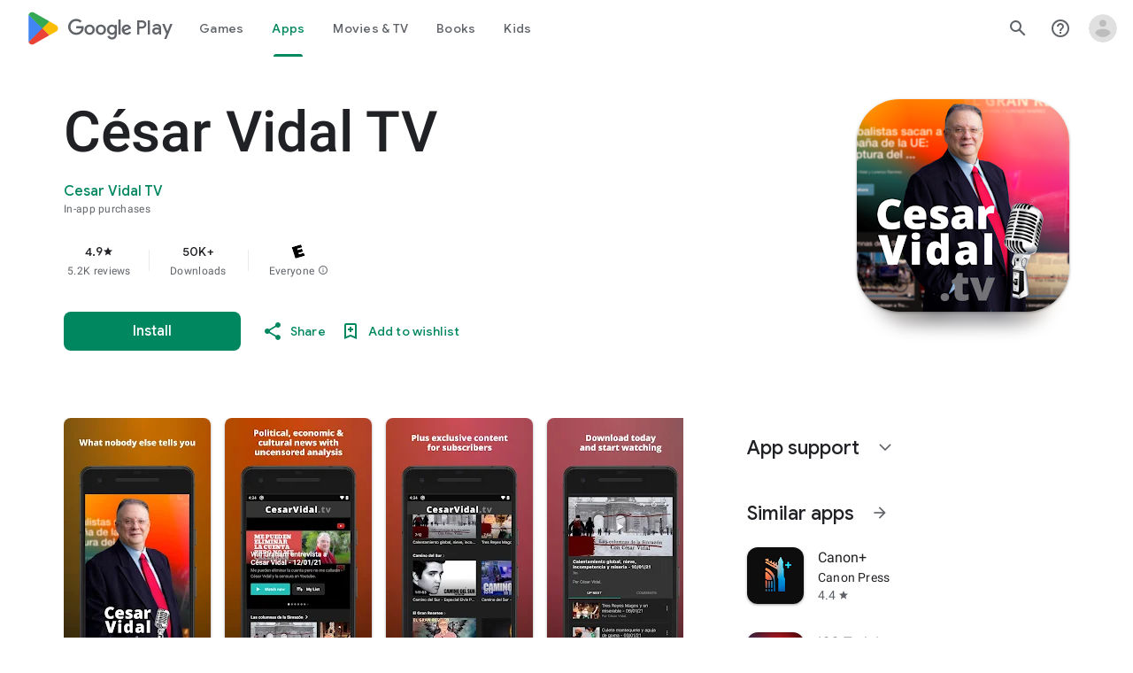

--- FILE ---
content_type: text/javascript; charset=UTF-8
request_url: https://www.gstatic.com/_/boq-play/_/js/k=boq-play.PlayStoreUi.en_US.d18EqO4fJ5U.2021.O/ck=boq-play.PlayStoreUi.IT41ZsacrFE.L.B1.O/am=G5b7gD3vDwAASTDh98R_2BYI/d=1/exm=A7fCU,ArluEf,BBI74,BVgquf,BfdUQc,EFQ78c,FuzVxc,GkRiKb,I8lFqf,IJGqxf,IZT63,IcVnM,JH2zc,JNoxi,JWUKXe,KUM7Z,LCkxpb,LEikZe,LvGhrf,MI6k7c,MdUzUe,MpJwZc,NkbkFd,NwH0H,O1Gjze,O6y8ed,OTA3Ae,P6sQOc,PHUIyb,PrPYRd,QIhFr,RMhBfe,RQJprf,RqjULd,RyvaUb,SWD8cc,SdcwHb,SpsfSb,UUJqVe,UZStuc,Uas9Hd,Ulmmrd,V3dDOb,WO9ee,XVMNvd,Z5uLle,Z5wzge,ZDZcre,ZwDk9d,_b,_tp,aTwUve,aW3pY,byfTOb,chfSwc,dfkSTe,e5qFLc,fI4Vwc,fdeHmf,fl2Zj,gychg,hKSk3e,hc6Ubd,indMcf,j9sf1,jX6UVc,kJXwXb,kjKdXe,lazG7b,lpwuxb,lsjVmc,lwddkf,m9oV,mI3LFb,mdR7q,n73qwf,nKuFpb,oEJvKc,p3hmRc,pCKBF,pYCIec,pjICDe,pw70Gc,q0xTif,qfGEyb,qqarmf,rpbmN,sJhETb,sOXFj,soHxf,t1sulf,tBvKNb,tKHFxf,vNKqzc,vrGZEc,w9hDv,wW2D8b,wg1P6b,ws9Tlc,xQtZb,xUdipf,yNB6me,ywOR5c,z5Gxfe,zBPctc,zbML3c,zr1jrb/excm=_b,_tp,appdetailsview/ed=1/wt=2/ujg=1/rs=AB1caFUj8C-CJ0R7jDZGl9GeRR619NZjXA/ee=EVNhjf:pw70Gc;EmZ2Bf:zr1jrb;Hs0fpd:jLUKge;JsbNhc:Xd8iUd;K5nYTd:ZDZcre;LBgRLc:SdcwHb;Me32dd:MEeYgc;NJ1rfe:qTnoBf;NPKaK:SdcwHb;NSEoX:lazG7b;Pjplud:EEDORb;QGR0gd:Mlhmy;Rdd4dc:WXw8B;SNUn3:ZwDk9d;ScI3Yc:e7Hzgb;Uvc8o:VDovNc;YIZmRd:A1yn5d;a56pNe:JEfCwb;cEt90b:ws9Tlc;d0xV3b:KoEHyd;dIoSBb:SpsfSb;dowIGb:ebZ3mb;eBAeSb:zbML3c;iFQyKf:QIhFr;ikbPFc:UfnShf;lOO0Vd:OTA3Ae;nAu0tf:z5Gxfe;oGtAuc:sOXFj;pXdRYb:MdUzUe;qQEoOc:KUM7Z;qafBPd:yDVVkb;qddgKe:xQtZb;sgjhQc:bQAegc;wR5FRb:O1Gjze;wZnI8b:Oh9t6d;xqZiqf:BBI74;yEQyxe:TLjaTd;yxTchf:KUM7Z;zxnPse:GkRiKb/dti=1/m=Wt6vjf,hhhU8,FCpbqb,WhJNk
body_size: 821
content:
"use strict";this.default_PlayStoreUi=this.default_PlayStoreUi||{};(function(_){var window=this;
try{
_.r("Wt6vjf");
var Oob=class extends _.v{constructor(a){super(a,0,Oob.De)}hc(){return _.zj(this,1,_.fc)}Ke(a){return _.Fj(this,1,a,_.fc)}};Oob.De="f.bo";var Pob=function(a){a.vN&&(window.clearTimeout(a.vN),a.vN=0)},Qob=function(a){const b=_.Elb.get(window.location.protocol=="https:"?"SAPISID":"APISID","");a.UL=a.JJ!==""&&b==="";a.iV=a.JJ!=b;a.JJ=b},Sob=function(a){a.QD=!0;const b=Rob(a);let c="rt=r&f_uid="+_.yf(a.mO);_.gm(b,(0,_.bb)(a.O,a),"POST",c)},ML=function(a){if(a.OS||a.QD)Pob(a),a.vN=window.setTimeout((0,_.bb)(a.H,a),Math.max(3,a.PJ)*1E3)},Rob=function(a){const b=new _.np(a.C3);a.sP!=null&&_.Cp(b,"authuser",a.sP);return b},Tob=function(a){a.UL||
(a.QD=!0,a.PJ=Math.min((a.PJ||3)*2,60),ML(a))},Uob=class extends _.Pf{Gc(){this.OS=!1;Pob(this);super.Gc()}H(){Qob(this);if(this.QD)return Sob(this),!1;if(!this.iV)return ML(this),!0;this.dispatchEvent("m");if(!this.mO)return ML(this),!0;this.UL?(this.dispatchEvent("o"),ML(this)):Sob(this);return!1}O(a){a=a.target;Qob(this);if(_.jm(a)){this.PJ=0;if(this.UL)this.QD=!1,this.dispatchEvent("o");else if(this.iV)this.dispatchEvent("p");else{try{var b=_.km(a);const d=JSON.parse(b.substring(b.indexOf("\n")));
var c=(new Oob(d[0])).hc()}catch(d){_.kg(d);this.dispatchEvent("q");Tob(this);return}this.QD=!1;c?this.dispatchEvent("n"):this.dispatchEvent("o")}ML(this)}else{if(a.wh()!=0){b="";try{b=_.km(a)}catch(d){}c=a.wh()<500;a=Error("td`"+a.wh()+"`"+Rob(this).toString()+"`"+String(a.La)+"`"+b);c&&_.kg(a);this.dispatchEvent("q")}Tob(this)}}};_.l=Uob.prototype;_.l.PJ=0;_.l.vN=0;_.l.JJ=null;_.l.UL=!1;_.l.iV=!1;_.l.sP=null;_.l.C3="/_/idv/";_.l.mO="";_.l.OS=!1;_.l.QD=!1;_.ze(_.voa,Uob);_.ab().fk(function(a){const b=new Uob;_.Bn(a,_.voa,b);if(_.Am()){a=_.$la();var c=_.ug("WZsZ1e").string(null);b.mO=a;c!==void 0&&(b.JJ=c);a=_.zp();_.nb(a,"/")||(a="/"+a);b.C3=a+"/idv/";(a=_.zm())&&_.ug("gGcLoe").Hu(!1)&&(b.sP=a);b.OS=!0;b.H()}});
_.u();
_.r("hhhU8");
var Nlb;new _.oi(a=>{Nlb=a});_.kVa();_.ag(()=>{Nlb()});

_.u();
_.r("FCpbqb");
_.ab().fk(function(a){_.bg(_.koa,a)});
_.u();
_.r("WhJNk");
var Flb=function(){var a=_.Elb;if(!_.ca.navigator.cookieEnabled)return!1;if(!a.Df())return!0;a.set("TESTCOOKIESENABLED","1",{sT:60});if(a.get("TESTCOOKIESENABLED")!=="1")return!1;a.remove("TESTCOOKIESENABLED");return!0},Glb=new Date(1262304E6),Hlb=new Date(12779424E5),Ilb=new Date(129384E7),Jlb=function(a,b){b?a.push(Math.round((b-Glb.getTime())/6E4)):a.push(null)},Klb=function(a,b,c){a.push(b.getTimezoneOffset()/15+56);a:{var d=b.getTimezoneOffset();const e=c.getTimezoneOffset();if(d!=e)for(b=b.getTime()/
6E4,c=c.getTime()/6E4;b<=c;){const f=(b>>1)+(c>>1),g=f*6E4,h=(new Date(g+3E4)).getTimezoneOffset();if((new Date(g-3E4)).getTimezoneOffset()!=h){d=g;break a}if(h==d)b=f+1;else if(h==e)c=f-1;else break}d=null}Jlb(a,d)};var Llb=class extends _.Qs{static Na(){return{service:{window:_.St}}}constructor(a){super();this.H=a.service.window;if(!_.ug("xn5OId").Wb(!1)&&Flb()&&_.Elb.get("OTZ")===void 0){a=_.Elb;var b=a.set;var c=[];const d=new Date;Jlb(c,d.getTime());c.push(d.getTimezoneOffset()/15+56);Klb(c,Glb,Hlb);Klb(c,Hlb,Ilb);c=c.join("_");b.call(a,"OTZ",c,{sT:2592E3,path:"/",domain:void 0,nea:this.H.get().location.protocol==="https:"})}}};_.Ms(_.koa,Llb);
_.u();
}catch(e){_._DumpException(e)}
}).call(this,this.default_PlayStoreUi);
// Google Inc.


--- FILE ---
content_type: text/plain; charset=utf-8
request_url: https://play.google.com/play/log?format=json&authuser&proto_v2=true
body_size: -437
content:
["900000","1769999589283"]

--- FILE ---
content_type: text/javascript; charset=UTF-8
request_url: https://www.gstatic.com/_/boq-play/_/js/k=boq-play.PlayStoreUi.en_US.d18EqO4fJ5U.2021.O/am=G5b7gD3vDwAASTDh98R_2BYI/d=1/excm=_b,_tp,appdetailsview/ed=1/dg=0/wt=2/ujg=1/rs=AB1caFWzcr3NRuwOkdGK8BRxoO0n1xFAnA/dti=1/m=_b,_tp
body_size: 80357
content:
"use strict";this.default_PlayStoreUi=this.default_PlayStoreUi||{};(function(_){var window=this;
try{
/*

 Copyright The Closure Library Authors.
 SPDX-License-Identifier: Apache-2.0
*/
/*

 Copyright Google LLC
 SPDX-License-Identifier: Apache-2.0
*/
/*
 SPDX-License-Identifier: Apache-2.0
*/
/*

 Copyright 2024 Google, Inc
 SPDX-License-Identifier: MIT
*/
/*

 Copyright Google LLC All Rights Reserved.

 Use of this source code is governed by an MIT-style license that can be
 found in the LICENSE file at https://angular.dev/license
*/
var baa,faa,Aa,jaa,laa,La,Ua,vaa,Va,Za,zaa,Haa,Jaa,Laa,Naa,xb,Ab,Paa,Qaa,Raa,Saa,Fb,Ib,Uaa,Waa,Xaa,bba,dba,Pb,eba,fba,Qb,Rb,hba,iba,mba,nba,rba,tba,uba,nc,vba,qc,wba,Hc,zba,Cba,Ec,Aba,Bba,Dba,Eba,Qc,Kba,Wc,Lba,Mba,Oba,Zc,Nba,Rba,Sba,Qba,Zba,ed,fd,cca,ica,jca,lca,nca,ld,ud,rca,oca,pca,vd,zd,Cd,tca,uca,vca,td,yca,Jd,Bca,Dca,Cca,Od,Qd,Jca,Lca,Mca,Uca,Wca,Xca,$ca,hda,se,jda,ue,kda,Je,tda,uda,vda,xda,Bda,Mda,Nda,Oda,Pda,Tda,Wda,Xda,Yda,Zda,aea,eea,If,jea,Of,kea,lea,nea,oea,rea,tea,wea,yea,zea,Aea,Cea,
lg,Nea,Jea,Oea,Tea,Qea,Xea,$ea,afa,Fg,dfa,efa,gfa,mfa,ofa,rfa,Wg,sfa,ufa,vfa,wfa,zfa,Bfa,Ffa,Dfa,Jfa,Kfa,Lfa,Nfa,Ofa,Pfa,Sfa,Wfa,Tfa,Ufa,Vfa,Xfa,Zfa,aga,bga,jga,lga,mga,oga,pga,qga,uga,vga,xga,Cga,Dga,Lh,Ega,Fga,Gga,aaa,Nga,Oga,Sh;_.p=function(a){return function(){return aaa[a].apply(this,arguments)}};_.aa=function(a,b){return aaa[a]=b};_.da=function(a){_.ca.setTimeout(()=>{throw a;},0)};_.ea=function(a){a&&typeof a.dispose=="function"&&a.dispose()};
baa=function(a){for(let b=0,c=arguments.length;b<c;++b){const d=arguments[b];_.ia(d)?baa.apply(null,d):_.ea(d)}};_.ja=function(a,b){if(Error.captureStackTrace)Error.captureStackTrace(this,_.ja);else{const c=Error().stack;c&&(this.stack=c)}a&&(this.message=String(a));b!==void 0&&(this.cause=b);this.H=!0};_.ka=function(a){return a[a.length-1]};_.la=function(a,b,c){var d=a.length;const e=typeof a==="string"?a.split(""):a;for(--d;d>=0;--d)d in e&&b.call(c,e[d],d,a)};
_.na=function(a,b,c){b=_.ma(a,b,c);return b<0?null:typeof a==="string"?a.charAt(b):a[b]};_.ma=function(a,b,c){const d=a.length,e=typeof a==="string"?a.split(""):a;for(let f=0;f<d;f++)if(f in e&&b.call(c,e[f],f,a))return f;return-1};_.qa=function(a,b){return _.pa(a,b)>=0};_.ra=function(a,b){_.qa(a,b)||a.push(b)};_.ta=function(a,b){b=_.pa(a,b);let c;(c=b>=0)&&_.sa(a,b);return c};_.sa=function(a,b){return Array.prototype.splice.call(a,b,1).length==1};
_.ua=function(a){return Array.prototype.concat.apply([],arguments)};_.va=function(a){const b=a.length;if(b>0){const c=Array(b);for(let d=0;d<b;d++)c[d]=a[d];return c}return[]};_.wa=function(a,b){for(let c=1;c<arguments.length;c++){const d=arguments[c];if(_.ia(d)){const e=a.length||0,f=d.length||0;a.length=e+f;for(let g=0;g<f;g++)a[e+g]=d[g]}else a.push(d)}};_.caa=function(a,b,c){return arguments.length<=2?Array.prototype.slice.call(a,b):Array.prototype.slice.call(a,b,c)};
_.xa=function(a,b){b=b||a;let c=0,d=0;const e=new Set;for(;d<a.length;){const f=a[d++],g=f;e.has(g)||(e.add(g),b[c++]=f)}b.length=c};_.eaa=function(a,b){a.sort(b||_.daa)};_.gaa=function(a,b){if(!_.ia(a)||!_.ia(b)||a.length!=b.length)return!1;const c=a.length,d=faa;for(let e=0;e<c;e++)if(!d(a[e],b[e]))return!1;return!0};_.daa=function(a,b){return a>b?1:a<b?-1:0};faa=function(a,b){return a===b};_.haa=function(a,b){const c={};_.ya(a,function(d,e){c[b.call(void 0,d,e,a)]=d});return c};
Aa=function(a,b){this.H=a;this.O=b};jaa=function(){let a=null;if(!iaa)return a;try{const b=c=>c;a=iaa.createPolicy("PlayStoreUi#html",{createHTML:b,createScript:b,createScriptURL:b})}catch(b){}return a};laa=function(){kaa===void 0&&(kaa=jaa());return kaa};_.Ca=function(a){const b=laa();a=b?b.createHTML(a):a;return new _.Ba(a)};_.Da=function(a){if(a instanceof _.Ba)return a.H;throw Error("d");};_.Fa=function(a){const b=laa();a=b?b.createScriptURL(a):a;return new _.Ea(a)};
_.Ga=function(a){if(a instanceof _.Ea)return a.Q1;throw Error("d");};_.Ha=function(a){return new maa(a)};_.Ja=function(a){return a instanceof maa};_.Ka=function(a){if(_.Ja(a))return a.H;throw Error("d");};La=function(a){return new naa(b=>b.substr(0,a.length+1).toLowerCase()===a+":")};_.paa=function(a,b=oaa){if(_.Ja(a))return a;for(let c=0;c<b.length;++c){const d=b[c];if(d instanceof naa&&d.zg(a))return _.Ha(a)}};_.Ma=function(a){return _.paa(a,oaa)||_.qaa};_.saa=function(a){if(raa.test(a))return a};
_.Oa=function(a){return a instanceof maa?_.Ka(a):_.saa(a)};_.Pa=function(a){const b=laa();a=b?b.createScript(a):a;return new _.taa(a)};_.Qa=function(a){if(a instanceof _.taa)return a.H;throw Error("d");};_.Ra=function(a){return a instanceof _.Ba?a:_.Ca(String(a).replace(/&/g,"&amp;").replace(/</g,"&lt;").replace(/>/g,"&gt;").replace(/"/g,"&quot;").replace(/'/g,"&apos;"))};
_.Sa=function(a,...b){if(b.length===0)return _.Fa(a[0]);let c=a[0];for(let d=0;d<b.length;d++)c+=encodeURIComponent(b[d])+a[d+1];return _.Fa(c)};Ua=function(a,b){_.Ta.call(this);this.O=a;this.Ba=b;this.wa=[];this.na=[];this.ka=[]};vaa=function(a){a=a.hY.charCodeAt(a.hf++);return uaa[a]};Va=function(a){let b=0,c=0,d;do d=vaa(a),b|=(d&31)<<c,c+=5;while(d&32);return b<0?b+4294967296:b};_.Wa=function(){this.ob=this.Fa=null};Za=function(a){_.Xa?a(_.Xa):(Ya??(Ya=[])).push(a)};
_.ab=function(){!_.Xa&&_.$a&&_.waa(_.$a());return _.Xa};_.waa=function(a){_.Xa=a;Ya?.forEach(Za);Ya=void 0};_.r=function(a){_.Xa&&xaa(a)};_.u=function(){_.Xa&&yaa(_.Xa)};zaa=function(a,b){a.__closure__error__context__984382||(a.__closure__error__context__984382={});a.__closure__error__context__984382.severity=b};_.db=function(a,b){let c=a;b&&(c=(0,_.bb)(a,b));c=Aaa(c);c=cb(c);Baa||(Baa=Caa());Baa(c)};
Haa=function(){let a;for(;a=Daa.remove();){try{a.Ir.call(a.scope)}catch(b){_.da(b)}Eaa(Faa,a)}Gaa=!1};_.eb=function(a,b,c){for(const d in a)b.call(c,a[d],d,a)};_.fb=function(a,b){const c={};for(const d in a)b.call(void 0,a[d],d,a)&&(c[d]=a[d]);return c};_.gb=function(a,b,c){const d={};for(const e in a)d[e]=b.call(c,a[e],e,a);return d};_.ib=function(a){const b=[];let c=0;for(const d in a)b[c++]=a[d];return b};_.jb=function(a){const b=[];let c=0;for(const d in a)b[c++]=d;return b};
_.kb=function(a){for(const b in a)return!1;return!0};_.lb=function(a){const b={};for(const c in a)b[c]=a[c];return b};_.mb=function(a,b){let c,d;for(let e=1;e<arguments.length;e++){d=arguments[e];for(c in d)a[c]=d[c];for(let f=0;f<Iaa.length;f++)c=Iaa[f],Object.prototype.hasOwnProperty.call(d,c)&&(a[c]=d[c])}};Jaa=function(a){const b=arguments.length;if(b==1&&Array.isArray(arguments[0]))return Jaa.apply(null,arguments[0]);const c={};for(let d=0;d<b;d++)c[arguments[d]]=!0;return c};
Laa=function(a){return(Kaa||(Kaa=new TextEncoder)).encode(a)};_.Maa=function(a){const b=[];let c=0;for(let d=0;d<a.length;d++){let e=a.charCodeAt(d);e>255&&(b[c++]=e&255,e>>=8);b[c++]=e}return b};_.nb=function(a,b){return a.lastIndexOf(b,0)==0};_.ob=function(a,b){const c=a.length-b.length;return c>=0&&a.indexOf(b,c)==c};_.pb=function(a){return/^[\s\xa0]*$/.test(a)};_.rb=function(a,b){return a.indexOf(b)!=-1};
_.sb=function(a,b){let c=0;a=String(a).trim().split(".");b=String(b).trim().split(".");const d=Math.max(a.length,b.length);for(let g=0;c==0&&g<d;g++){var e=a[g]||"",f=b[g]||"";do{e=/(\d*)(\D*)(.*)/.exec(e)||["","","",""];f=/(\d*)(\D*)(.*)/.exec(f)||["","","",""];if(e[0].length==0&&f[0].length==0)break;c=Naa(e[1].length==0?0:parseInt(e[1],10),f[1].length==0?0:parseInt(f[1],10))||Naa(e[2].length==0,f[2].length==0)||Naa(e[2],f[2]);e=e[3];f=f[3]}while(c==0)}return c};
Naa=function(a,b){return a<b?-1:a>b?1:0};_.tb=function(){var a=_.ca.navigator;return a&&(a=a.userAgent)?a:""};xb=function(a){if(!ub||!vb)return!1;for(let b=0;b<vb.brands.length;b++){const {brand:c}=vb.brands[b];if(c&&_.rb(c,a))return!0}return!1};_.yb=function(a){return _.rb(_.tb(),a)};_.zb=function(){return ub?!!vb&&vb.brands.length>0:!1};Ab=function(){return _.zb()?!1:_.yb("Opera")};_.Oaa=function(){return _.zb()?!1:_.yb("Trident")||_.yb("MSIE")};
Paa=function(){return _.zb()?xb("Microsoft Edge"):_.yb("Edg/")};_.Bb=function(){return _.yb("Firefox")||_.yb("FxiOS")};_.Db=function(){return _.yb("Safari")&&!(_.Cb()||(_.zb()?0:_.yb("Coast"))||Ab()||(_.zb()?0:_.yb("Edge"))||Paa()||(_.zb()?xb("Opera"):_.yb("OPR"))||_.Bb()||_.yb("Silk")||_.yb("Android"))};_.Cb=function(){return _.zb()?xb("Chromium"):(_.yb("Chrome")||_.yb("CriOS"))&&!(_.zb()?0:_.yb("Edge"))||_.yb("Silk")};Qaa=function(){return _.yb("Android")&&!(_.Cb()||_.Bb()||Ab()||_.yb("Silk"))};
Raa=function(a){const b={};a.forEach(c=>{b[c[0]]=c[1]});return c=>b[c.find(d=>d in b)]||""};
Saa=function(a){var b=_.tb();if(a==="Internet Explorer"){if(_.Oaa())if((a=/rv: *([\d\.]*)/.exec(b))&&a[1])b=a[1];else{a="";var c=/MSIE +([\d\.]+)/.exec(b);if(c&&c[1])if(b=/Trident\/(\d.\d)/.exec(b),c[1]=="7.0")if(b&&b[1])switch(b[1]){case "4.0":a="8.0";break;case "5.0":a="9.0";break;case "6.0":a="10.0";break;case "7.0":a="11.0"}else a="7.0";else a=c[1];b=a}else b="";return b}const d=RegExp("([A-Z][\\w ]+)/([^\\s]+)\\s*(?:\\((.*?)\\))?","g");c=[];let e;for(;e=d.exec(b);)c.push([e[1],e[2],e[3]||void 0]);
b=Raa(c);switch(a){case "Opera":if(Ab())return b(["Version","Opera"]);if(_.zb()?xb("Opera"):_.yb("OPR"))return b(["OPR"]);break;case "Microsoft Edge":if(_.zb()?0:_.yb("Edge"))return b(["Edge"]);if(Paa())return b(["Edg"]);break;case "Chromium":if(_.Cb())return b(["Chrome","CriOS","HeadlessChrome"])}return a==="Firefox"&&_.Bb()||a==="Safari"&&_.Db()||a==="Android Browser"&&Qaa()||a==="Silk"&&_.yb("Silk")?(b=c[2])&&b[1]||"":""};
_.Eb=function(a){if(_.zb()&&a!=="Silk"){var b=vb.brands.find(({brand:c})=>c===a);if(!b||!b.version)return NaN;b=b.version.split(".")}else{b=Saa(a);if(b==="")return NaN;b=b.split(".")}return b.length===0?NaN:Number(b[0])};Fb=function(){return ub?!!vb&&!!vb.platform:!1};_.Hb=function(){return Fb()?vb.platform==="Android":_.yb("Android")};Ib=function(){return _.yb("iPhone")&&!_.yb("iPod")&&!_.yb("iPad")};_.Jb=function(){return Ib()||_.yb("iPad")||_.yb("iPod")};
_.Kb=function(){return Fb()?vb.platform==="macOS":_.yb("Macintosh")};_.Taa=function(){return Fb()?vb.platform==="Linux":_.yb("Linux")};_.Lb=function(){return Fb()?vb.platform==="Windows":_.yb("Windows")};Uaa=function(){return Fb()?vb.platform==="Chrome OS":_.yb("CrOS")};
_.Vaa=function(){var a=_.tb(),b="";_.Lb()?(b=/Windows (?:NT|Phone) ([0-9.]+)/,b=(a=b.exec(a))?a[1]:"0.0"):_.Jb()?(b=/(?:iPhone|iPod|iPad|CPU)\s+OS\s+(\S+)/,b=(a=b.exec(a))&&a[1].replace(/_/g,".")):_.Kb()?(b=/Mac OS X ([0-9_.]+)/,b=(a=b.exec(a))?a[1].replace(/_/g,"."):"10"):_.rb(_.tb().toLowerCase(),"kaios")?(b=/(?:KaiOS)\/(\S+)/i,b=(a=b.exec(a))&&a[1]):_.Hb()?(b=/Android\s+([^\);]+)(\)|;)/,b=(a=b.exec(a))&&a[1]):Uaa()&&(b=/(?:CrOS\s+(?:i686|x86_64)\s+([0-9.]+))/,b=(a=b.exec(a))&&a[1]);return b||""};
Waa=function(){return Ib()||_.yb("iPod")};Xaa=function(){return _.Db()&&!_.Jb()};_.Mb=function(a,b){b===void 0&&(b=0);_.Yaa();b=Zaa[b];const c=Array(Math.floor(a.length/3)),d=b[64]||"";let e=0,f=0;for(;e<a.length-2;e+=3){var g=a[e],h=a[e+1],k=a[e+2],m=b[g>>2];g=b[(g&3)<<4|h>>4];h=b[(h&15)<<2|k>>6];k=b[k&63];c[f++]=m+g+h+k}m=0;k=d;switch(a.length-e){case 2:m=a[e+1],k=b[(m&15)<<2]||d;case 1:a=a[e],c[f]=b[a>>2]+b[(a&3)<<4|m>>4]+k+d}return c.join("")};_.$aa=function(a,b){return b?_.Mb(_.Maa(a),b):_.ca.btoa(a)};
_.Yaa=function(){if(!_.Nb){_.Nb={};var a="ABCDEFGHIJKLMNOPQRSTUVWXYZabcdefghijklmnopqrstuvwxyz0123456789".split(""),b=["+/=","+/","-_=","-_.","-_"];for(let c=0;c<5;c++){const d=a.concat(b[c].split(""));Zaa[c]=d;for(let e=0;e<d.length;e++){const f=d[e];_.Nb[f]===void 0&&(_.Nb[f]=e)}}}};bba=function(a){return aba[a]||""};dba=function(a){a=cba.test(a)?a.replace(cba,bba):a;a=atob(a);const b=new Uint8Array(a.length);for(let c=0;c<a.length;c++)b[c]=a.charCodeAt(c);return b};
Pb=function(a){return a!=null&&a instanceof Uint8Array};eba=function(a,b){const c=a.length;if(c!==b.length)return!1;for(let d=0;d<c;d++)if(a[d]!==b[d])return!1;return!0};fba=function(){const a=Error();zaa(a,"incident");_.da(a)};Qb=function(a){a=Error(a);zaa(a,"warning");return a};Rb=function(a,b){if(a!=null){var c=gba??(gba={});var d=c[a]||0;d>=b||(c[a]=d+1,fba())}};_.Sb=function(a,b=!1){return b&&Symbol.for&&a?Symbol.for(a):a!=null?Symbol(a):Symbol()};_.Ub=function(a,b){a[_.Tb]|=b};
hba=function(a){if(4&a)return 512&a?512:1024&a?1024:0};iba=function(a){_.Ub(a,34);return a};_.jba=function(a){_.Ub(a,32);return a};_.Wb=function(a){return a[kba]===lba};_.Zb=function(a,b){return b===void 0?a.Fb!==_.Yb&&!!(2&(a.Me[_.Tb]|0)):!!(2&b)&&a.Fb!==_.Yb};_.$b=function(a,b){a.Fb=b?_.Yb:void 0};
_.dc=function(a,b,c){if(a==null){if(!c)throw Error();}else if(typeof a==="string")a=a?new _.ac(a,_.bc):_.cc();else if(a.constructor!==_.ac)if(Pb(a))a=a.length?new _.ac(new Uint8Array(a),_.bc):_.cc();else{if(!b)throw Error();a=void 0}return a};mba=function(a){return!Array.isArray(a)||a.length?!1:(a[_.Tb]|0)&1?!0:!1};_.ec=function(a,b){if(typeof b!=="number"||b<0||b>=a.length)throw Error();};nba=function(a,b){if(typeof b!=="number"||b<0||b>a.length)throw Error();};
_.oba=function(a,b,c){const d=b&128?0:-1,e=a.length;var f;if(f=!!e)f=a[e-1],f=f!=null&&typeof f==="object"&&f.constructor===Object;const g=e+(f?-1:0);for(b=b&128?1:0;b<g;b++)c(b-d,a[b]);if(f){a=a[e-1];for(const h in a)!isNaN(h)&&c(+h,a[h])}};_.hc=function(a){return a&128?_.fc:void 0};_.ic=function(a){a.lqa=!0;return a};_.jc=function(a){if(pba(a)){if(!/^\s*(?:-?[1-9]\d*|0)?\s*$/.test(a))throw Error(String(a));}else if(qba(a)&&!Number.isSafeInteger(a))throw Error(String(a));return BigInt(a)};
rba=function(a){const b=a>>>0;_.kc=b;_.lc=(a-b)/4294967296>>>0};_.mc=function(a){if(a<0){rba(-a);a=_.kc;var b=_.lc;b=~b;a?a=~a+1:b+=1;const [c,d]=[a,b];_.kc=c>>>0;_.lc=d>>>0}else rba(a)};_.oc=function(a,b){const c=b*4294967296+(a>>>0);return Number.isSafeInteger(c)?c:nc(a,b)};_.sba=function(a,b){return _.jc(BigInt.asUintN(64,(BigInt(b>>>0)<<BigInt(32))+BigInt(a>>>0)))};
tba=function(a,b){const c=b&2147483648;c&&(a=~a+1>>>0,b=~b>>>0,a==0&&(b=b+1>>>0));a=_.oc(a,b);return typeof a==="number"?c?-a:a:c?"-"+a:a};uba=function(a,b){return _.jc(BigInt.asIntN(64,(BigInt.asUintN(32,BigInt(b))<<BigInt(32))+BigInt.asUintN(32,BigInt(a))))};nc=function(a,b){b>>>=0;a>>>=0;var c;b<=2097151?c=""+(4294967296*b+a):c=""+(BigInt(b)<<BigInt(32)|BigInt(a));return c};vba=function(a,b){var c;b&2147483648?c=""+(BigInt(b|0)<<BigInt(32)|BigInt(a>>>0)):c=nc(a,b);return c};
qc=function(a){a.length<16?_.mc(Number(a)):(a=BigInt(a),_.kc=Number(a&BigInt(4294967295))>>>0,_.lc=Number(a>>BigInt(32)&BigInt(4294967295)))};_.sc=function(a,b=`unexpected value ${a}!`){throw Error(b);};_.tc=function(a){if(typeof a!=="number")throw Error("x`"+typeof a+"`"+a);return a};_.uc=function(a){if(a==null||typeof a==="number")return a;if(a==="NaN"||a==="Infinity"||a==="-Infinity")return Number(a)};_.wc=function(a){if(typeof a!=="boolean")throw Error("y`"+_.vc(a)+"`"+a);return a};
wba=function(a){if(a==null||typeof a==="boolean")return a;if(typeof a==="number")return!!a};_.yc=function(a){switch(typeof a){case "bigint":return!0;case "number":return xc(a);case "string":return xba.test(a);default:return!1}};_.zc=function(a){if(!xc(a))throw Qb("enum");return a|0};_.Ac=function(a){return a==null?a:xc(a)?a|0:void 0};_.Bc=function(a){if(typeof a!=="number")throw Qb("int32");if(!xc(a))throw Qb("int32");return a|0};
_.Cc=function(a){if(a==null)return a;if(typeof a==="string"&&a)a=+a;else if(typeof a!=="number")return;return xc(a)?a|0:void 0};_.yba=function(a){if(a==null)return a;if(typeof a==="string"&&a)a=+a;else if(typeof a!=="number")return;return xc(a)?a>>>0:void 0};
_.Ic=function(a,b){b??(b=_.Dc?1024:0);if(!_.yc(a))throw Qb("int64");const c=typeof a;switch(b){case 512:switch(c){case "string":return Ec(a);case "bigint":return String(Fc(64,a));default:return zba(a)}case 1024:switch(c){case "string":return Aba(a);case "bigint":return _.jc(Fc(64,a));default:return Bba(a)}case 0:switch(c){case "string":return Ec(a);case "bigint":return _.jc(Fc(64,a));default:return Hc(a)}default:return _.sc(b,"Unknown format requested type for int64")}};
_.Jc=function(a){return a==null?a:_.Ic(a,void 0)};Hc=function(a){a=Kc(a);Lc(a)||(_.mc(a),a=tba(_.kc,_.lc));return a};_.Mc=function(a){a=Kc(a);a>=0&&Lc(a)||(_.mc(a),a=_.oc(_.kc,_.lc));return a};zba=function(a){a=Kc(a);Lc(a)?a=String(a):(_.mc(a),a=vba(_.kc,_.lc));return a};Cba=function(a){a=Kc(a);a>=0&&Lc(a)?a=String(a):(_.mc(a),a=nc(_.kc,_.lc));return a};
Ec=function(a){var b=Kc(Number(a));if(Lc(b))return String(b);b=a.indexOf(".");b!==-1&&(a=a.substring(0,b));b=a.length;(a[0]==="-"?b<20||b===20&&a<="-9223372036854775808":b<19||b===19&&a<="9223372036854775807")||(qc(a),a=vba(_.kc,_.lc));return a};Aba=function(a){var b=Kc(Number(a));if(Lc(b))return _.jc(b);b=a.indexOf(".");b!==-1&&(a=a.substring(0,b));return _.jc(Fc(64,BigInt(a)))};Bba=function(a){return Lc(a)?_.jc(Hc(a)):_.jc(zba(a))};Dba=function(a){return Lc(a)?_.jc(_.Mc(a)):_.jc(Cba(a))};
_.Nc=function(a){var b=Kc(Number(a));if(Lc(b)&&b>=0)return String(b);b=a.indexOf(".");b!==-1&&(a=a.substring(0,b));a[0]==="-"?b=!1:(b=a.length,b=b<20?!0:b===20&&a<="18446744073709551615");b||(qc(a),a=nc(_.kc,_.lc));return a};Eba=function(a){var b=Kc(Number(a));if(Lc(b)&&b>=0)return _.jc(b);b=a.indexOf(".");b!==-1&&(a=a.substring(0,b));return _.jc((0,_.Oc)(64,BigInt(a)))};
_.Fba=function(a){if(a==null)return a;if(typeof a==="bigint")return(0,_.Pc)(a)?a=Number(a):(a=Fc(64,a),a=(0,_.Pc)(a)?Number(a):String(a)),a;if(_.yc(a))return typeof a==="number"?Hc(a):Ec(a)};_.Gba=function(a,b=!1){const c=typeof a;if(a==null)return a;if(c==="bigint")return String(Fc(64,a));if(_.yc(a))return c==="string"?Ec(a):b?zba(a):Hc(a)};Qc=function(a){const b=typeof a;if(a==null)return a;if(b==="bigint")return _.jc(Fc(64,a));if(_.yc(a))return b==="string"?Aba(a):Bba(a)};
_.Hba=function(a,b){b??(b=_.Dc?1024:0);if(!_.yc(a))throw Qb("uint64");const c=typeof a;switch(b){case 512:switch(c){case "string":return _.Nc(a);case "bigint":return String((0,_.Oc)(64,a));default:return Cba(a)}case 1024:switch(c){case "string":return Eba(a);case "bigint":return _.jc((0,_.Oc)(64,a));default:return Dba(a)}case 0:switch(c){case "string":return _.Nc(a);case "bigint":return _.jc((0,_.Oc)(64,a));default:return _.Mc(a)}default:return _.sc(b,"Unknown format requested type for int64")}};
_.Rc=function(a){return a==null?a:_.Hba(a,void 0)};_.Iba=function(a){const b=typeof a;if(a==null)return a;if(b==="bigint")return _.jc((0,_.Oc)(64,a));if(_.yc(a))return b==="string"?Eba(a):Dba(a)};_.Jba=function(a){if(a==null)return a;const b=typeof a;if(b==="bigint")return String(Fc(64,a));if(_.yc(a)){if(b==="string")return Ec(a);if(b==="number")return Hc(a)}};
Kba=function(a){if(a==null)return a;const b=typeof a;if(b==="bigint")return String((0,_.Oc)(64,a));if(_.yc(a)){if(b==="string")return _.Nc(a);if(b==="number")return _.Mc(a)}};_.Sc=function(a){if(typeof a!=="string")throw Error();return a};_.Tc=function(a){if(a!=null&&typeof a!=="string")throw Error();return a};_.Uc=function(a){return a==null||typeof a==="string"?a:void 0};
_.Xc=function(a,b,c,d){if(a!=null&&_.Wb(a))return a;if(!Array.isArray(a))return c?d&2?b[Vc]||(b[Vc]=Wc(b)):new b:void 0;c=a[_.Tb]|0;d=c|d&32|d&2;d!==c&&(a[_.Tb]=d);return new b(a)};Wc=function(a){a=new a;iba(a.Me);return a};_.Yc=function(a){return a};Lba=function(a,b){if(typeof b==="string")try{b=dba(b)}catch(c){return!1}return Pb(b)&&eba(a,b)};Mba=function(a){switch(a){case "bigint":case "string":case "number":return!0;default:return!1}};
Oba=function(a,b){if(_.Wb(a))a=a.Me;else if(!Array.isArray(a))return!1;if(_.Wb(b))b=b.Me;else if(!Array.isArray(b))return!1;return Nba(a,b,void 0,2)};Zc=function(a,b){return Nba(a,b,void 0,0)};
Nba=function(a,b,c,d){if(a===b||a==null&&b==null)return!0;if(a instanceof Map)return a.A$(b,c);if(b instanceof Map)return b.A$(a,c);if(a==null||b==null)return!1;if(a instanceof _.ac)return Pba(a,b);if(b instanceof _.ac)return Pba(b,a);if(Pb(a))return Lba(a,b);if(Pb(b))return Lba(b,a);var e=typeof a,f=typeof b;if(e!=="object"||f!=="object")return Number.isNaN(a)||Number.isNaN(b)?String(a)===String(b):Mba(e)&&Mba(f)?""+a===""+b:e==="boolean"&&f==="number"||e==="number"&&f==="boolean"?!a===!b:!1;if(_.Wb(a)||
_.Wb(b))return Oba(a,b);if(a.constructor!=b.constructor)return!1;if(a.constructor===Array){f=a[_.Tb]|0;var g=b[_.Tb]|0,h=a.length,k=b.length,m=Math.max(h,k);e=(f|g|64)&128?0:-1;if(d===1||(f|g)&1)d=1;else if((f|g)&8192)return Qba(a,b);f=h&&a[h-1];g=k&&b[k-1];f!=null&&typeof f==="object"&&f.constructor===Object||(f=null);g!=null&&typeof g==="object"&&g.constructor===Object||(g=null);h=h-e-+!!f;k=k-e-+!!g;for(var n=0;n<m;n++)if(!Rba(n-e,a,f,h,b,g,k,e,c,d))return!1;if(f)for(var q in f){d=a;m=f;n=h;var t=
b,w=g,y=k,z=e,E=c;const B=+q;if(!(!Number.isFinite(B)||B<n||B<y||Rba(B,d,m,n,t,w,y,z,E,2)))return!1}if(g)for(let B in g)if((q=f&&B in f)||(q=a,d=f,m=h,n=b,t=g,w=k,y=e,z=c,E=+B,q=!Number.isFinite(E)||E<m||E<w?!0:Rba(E,q,d,m,n,t,w,y,z,2)),!q)return!1;return!0}if(a.constructor===Object)return Zc([a],[b]);throw Error();};Rba=function(a,b,c,d,e,f,g,h,k,m){b=(a<d?b[a+h]:void 0)??c?.[a];e=(a<g?e[a+h]:void 0)??f?.[a];m=m===1;if(e==null&&mba(b)||b==null&&mba(e))return!0;a=m?k:k?.H(a);return Nba(b,e,a,0)};
Sba=function(a,b){if(!Array.isArray(a)||!Array.isArray(b))return 0;a=""+a[0];b=""+b[0];return a===b?0:a<b?-1:1};
Qba=function(a,b){if(!Array.isArray(a)||!Array.isArray(b))return!1;a=[...a];b=[...b];Array.prototype.sort.call(a,Sba);Array.prototype.sort.call(b,Sba);const c=a.length,d=b.length;if(c===0&&d===0)return!0;let e=0,f=0;for(;e<c&&f<d;){let g,h=a[e];if(!Array.isArray(h))return!1;let k=h[0];for(;e<c-1&&Zc((g=a[e+1])[0],k);)e++,h=g;let m,n=b[f];if(!Array.isArray(n))return!1;let q=n[0];for(;f<d-1&&Zc((m=b[f+1])[0],q);)f++,n=m;if(!Zc(k,q)||!Zc(h[1],n[1]))return!1;e++;f++}return e>=c&&f>=d};
_.cd=function(a){const b=_.ad(_.bd);return b?a[b]:void 0};_.Vba=function(a,b,c){if(_.ad(Tba)&&_.ad(_.bd)&&c===Tba&&(a=a.Me,c=a[_.bd])&&(c=c.UU))try{c(a,b,Uba)}catch(d){_.da(d)}};_.Xba=function(a,b){const c=_.ad(_.bd);c&&a[c]?.[b]!=null&&Rb(Wba,3)};Zba=function(a,b){b<100||Rb(Yba,1)};
ed=function(a,b,c,d){const e=d!==void 0;d=!!d;var f=_.ad(_.bd),g;!e&&f&&(g=a[f])&&_.dd(g,Zba);f=[];var h=a.length;let k;g=4294967295;let m=!1;const n=!!(b&64),q=n?b&128?0:-1:void 0;b&1||(k=h&&a[h-1],k!=null&&typeof k==="object"&&k.constructor===Object?(h--,g=h):k=void 0,!n||b&128||e||(m=!0,g=($ba??_.Yc)(g-q,q,a,k,void 0)+q));b=void 0;for(var t=0;t<h;t++){let w=a[t];if(w!=null&&(w=c(w,d))!=null)if(n&&t>=g){const y=t-q;(b??(b={}))[y]=w}else f[t]=w}if(k)for(let w in k){h=k[w];if(h==null||(h=c(h,d))==
null)continue;t=+w;let y;n&&!Number.isNaN(t)&&(y=t+q)<g?f[y]=h:(b??(b={}))[w]=h}b&&(m?f.push(b):f[g]=b);e&&_.ad(_.bd)&&(a=_.cd(a))&&a instanceof _.aca&&(f[_.bd]=bca(a));return f};fd=function(a){switch(typeof a){case "number":return Number.isFinite(a)?a:""+a;case "bigint":return(0,_.Pc)(a)?Number(a):""+a;case "boolean":return a?1:0;case "object":if(Array.isArray(a)){const b=a[_.Tb]|0;return a.length===0&&b&1?void 0:ed(a,b,fd)}if(a!=null&&_.Wb(a))return cca(a);if(a instanceof _.ac)return a.O();return}return a};
_.gd=function(a,b){if(b){$ba=b==null||b===_.Yc||b[dca]!==eca?_.Yc:b;try{return cca(a)}finally{$ba=void 0}}return cca(a)};cca=function(a){a=a.Me;return ed(a,a[_.Tb]|0,fd)};_.fca=function(a){if(!Array.isArray(a))throw Error();if(Object.isFrozen(a)||Object.isSealed(a)||!Object.isExtensible(a))throw Error();return a};ica=function(a){switch(typeof a){case "boolean":return gca||(gca=[0,void 0,!0]);case "number":return a>0?void 0:a===0?hca||(hca=[0,void 0]):[-a,void 0];case "string":return[0,a];case "object":return a}};
_.hd=function(a,b){return jca(a,b[0],b[1])};
jca=function(a,b,c,d=0){if(a==null){var e=32;c?(a=[c],e|=128):a=[];b&&(e=e&-16760833|(b&1023)<<14)}else{if(!Array.isArray(a))throw Error("z");e=a[_.Tb]|0;if(kca&&1&e)throw Error("A");2048&e&&!(2&e)&&lca();if(e&256)throw Error("B");if(e&64)return(e|d)!==e&&(a[_.Tb]=e|d),a;if(c&&(e|=128,c!==a[0]))throw Error("C");a:{c=a;e|=64;var f=c.length;if(f){var g=f-1;const k=c[g];if(k!=null&&typeof k==="object"&&k.constructor===Object){b=e&128?0:-1;g-=b;if(g>=1024)throw Error("E");for(var h in k)if(f=+h,f<g)c[f+
b]=k[h],delete k[h];else break;e=e&-16760833|(g&1023)<<14;break a}}if(b){h=Math.max(b,f-(e&128?0:-1));if(h>1024)throw Error("F");e=e&-16760833|(h&1023)<<14}}}a[_.Tb]=e|64|d;return a};lca=function(){if(kca)throw Error("D");Rb(mca,5)};
nca=function(a,b){if(typeof a!=="object")return a;if(Array.isArray(a)){var c=a[_.Tb]|0;a.length===0&&c&1?a=void 0:c&2||(!b||4096&c||16&c?a=_.id(a,c,!1,b&&!(c&16)):(_.Ub(a,34),c&4&&Object.freeze(a)));return a}if(a!=null&&_.Wb(a))return b=a.Me,c=b[_.Tb]|0,_.Zb(a,c)?a:_.kd(a,b,c)?ld(a,b):_.id(b,c);if(a instanceof _.ac)return a};ld=function(a,b,c){a=new a.constructor(b);c&&_.$b(a,!0);a.hM=_.Yb;return a};_.id=function(a,b,c,d){d??(d=!!(34&b));a=ed(a,b,nca,d);d=32;c&&(d|=2);b=b&16769217|d;a[_.Tb]=b;return a};
_.md=function(a){const b=a.Me,c=b[_.Tb]|0;return _.Zb(a,c)?_.kd(a,b,c)?ld(a,b,!0):new a.constructor(_.id(b,c,!1)):a};_.od=function(a){if(a.Fb!==_.Yb)return!1;var b=a.Me;b=_.id(b,b[_.Tb]|0);_.Ub(b,2048);a.Me=b;_.$b(a,!1);a.hM=void 0;return!0};_.pd=function(a){if(!_.od(a)&&_.Zb(a,a.Me[_.Tb]|0))throw Error();};_.qd=function(a,b){b===void 0&&(b=a[_.Tb]|0);b&32&&!(b&4096)&&(a[_.Tb]=b|4096)};_.kd=function(a,b,c){return c&2?!0:c&32&&!(c&4096)?(b[_.Tb]=c|2,_.$b(a,!0),!0):!1};
_.rd=function(a,b,c,d,e){const f=c+(e?0:-1);var g=a.length-1;if(g>=1+(e?0:-1)&&f>=g){const h=a[g];if(h!=null&&typeof h==="object"&&h.constructor===Object)return h[c]=d,b}if(f<=g)return a[f]=d,b;d!==void 0&&(g=(b??(b=a[_.Tb]|0))>>14&1023||536870912,c>=g?d!=null&&(a[g+(e?0:-1)]={[c]:d}):a[f]=d);return b};
ud=function(a,b,c,d,e,f,g){let h=a.Me,k=h[_.Tb]|0;d=_.Zb(a,k)?1:d;e=!!e||d===3;d===2&&_.od(a)&&(h=a.Me,k=h[_.Tb]|0);let m=oca(h,b,g),n=m===sd?7:m[_.Tb]|0,q=pca(n,k);var t=q;4&t?f==null?a=!1:(!e&&f===0&&(512&t||1024&t)&&(a.constructor[qca]=(a.constructor[qca]|0)+1)<5&&fba(),a=f===0?!1:!(f&t)):a=!0;if(a){4&q&&(m=[...m],n=0,q=td(q,k),k=_.rd(h,k,b,m,g));let w=t=0;for(;t<m.length;t++){const y=c(m[t]);y!=null&&(m[w++]=y)}w<t&&(m.length=w);c=(q|4)&-513;q=c&=-1025;f&&(q|=f);q&=-4097}q!==n&&(m[_.Tb]=q,2&q&&
Object.freeze(m));return m=rca(m,q,h,k,b,g,d,a,e)};rca=function(a,b,c,d,e,f,g,h,k){let m=b;g===1||(g!==4?0:2&b||!(16&b)&&32&d)?vd(b)||(b|=!a.length||h&&!(4096&b)||32&d&&!(4096&b||16&b)?2:256,b!==m&&(a[_.Tb]=b),Object.freeze(a)):(g===2&&vd(b)&&(a=[...a],m=0,b=td(b,d),d=_.rd(c,d,e,a,f)),vd(b)||(k||(b|=16),b!==m&&(a[_.Tb]=b)));2&b||!(4096&b||16&b)||_.qd(c,d);return a};oca=function(a,b,c){a=_.wd(a,b,c);return Array.isArray(a)?a:sd};pca=function(a,b){2&b&&(a|=2);return a|1};
vd=function(a){return!!(2&a)&&!!(4&a)||!!(256&a)};_.xd=function(a){return _.dc(a,!0,!0)};_.yd=function(a,b,c,d){_.pd(a);const e=a.Me;let f=e[_.Tb]|0;if(c==null)return _.rd(e,f,b),a;let g=c===sd?7:c[_.Tb]|0,h=g;var k=vd(g);let m=k||Object.isFrozen(c);k||(g=0);m||(c=[...c],h=0,g=td(g,f),m=!1);g|=5;k=hba(g)??(_.Dc?1024:0);g|=k;for(let n=0;n<c.length;n++){const q=c[n],t=d(q,k);Object.is(q,t)||(m&&(c=[...c],h=0,g=td(g,f),m=!1),c[n]=t)}g!==h&&(m&&(c=[...c],g=td(g,f)),c[_.Tb]=g);_.rd(e,f,b,c);return a};
zd=function(a,b,c,d){_.pd(a);const e=a.Me;_.rd(e,e[_.Tb]|0,b,(d==="0"?Number(c)===0:c===d)?void 0:c);return a};_.Bd=function(a,b,c,d,e){return _.Ad(a,b,c,d,e,void 0,void 0,!0)};Cd=function(a,b,c){if(b&2)throw Error();const d=_.hc(b);let e=oca(a,c,d),f=e===sd?7:e[_.Tb]|0,g=pca(f,b);if(2&g||vd(g)||16&g)g===f||vd(g)||(e[_.Tb]=g),e=[...e],f=0,g=td(g,b),_.rd(a,b,c,e,d);g&=-13;g!==f&&(e[_.Tb]=g);return e};tca=function(a){return a[sca]??(a[sca]=new Map)};
_.Dd=function(a,b,c,d,e){const f=tca(a),g=uca(f,a,b,c,e);g!==d&&(g&&(b=_.rd(a,b,g,void 0,e)),f.set(c,d));return b};uca=function(a,b,c,d,e){let f=a.get(d);if(f!=null)return f;f=0;for(let g=0;g<d.length;g++){const h=d[g];_.wd(b,h,e)!=null&&(f!==0&&(c=_.rd(b,c,f,void 0,e)),f=h)}a.set(d,f);return f};_.Ed=function(a,b,c,d,e){let f=!1;d=_.wd(a,d,e,g=>{const h=_.Xc(g,c,!1,b);f=h!==g&&h!=null;return h});if(d!=null)return f&&!_.Zb(d)&&_.qd(a,b),d};
_.Fd=function(a,b,c,d,e,f,g,h,k){var m=_.Zb(a,c);f=m?1:f;h=!!h||f===3;m=k&&!m;(f===2||m)&&_.od(a)&&(b=a.Me,c=b[_.Tb]|0);a=oca(b,e,g);var n=a===sd?7:a[_.Tb]|0,q=pca(n,c);if(k=!(4&q)){var t=a,w=c;const y=!!(2&q);y&&(w|=2);let z=!y,E=!0,B=0,F=0;for(;B<t.length;B++){const K=_.Xc(t[B],d,!1,w);if(K instanceof d){if(!y){const Q=_.Zb(K);z&&(z=!Q);E&&(E=Q)}t[F++]=K}}F<B&&(t.length=F);q|=4;q=E?q&-4097:q|4096;q=z?q|8:q&-9}q!==n&&(a[_.Tb]=q,2&q&&Object.freeze(a));if(m&&!(8&q||!a.length&&(f===1||(f!==4?0:2&q||
!(16&q)&&32&c)))){vd(q)&&(a=[...a],q=td(q,c),c=_.rd(b,c,e,a,g));d=a;m=q;for(n=0;n<d.length;n++)t=d[n],q=_.md(t),t!==q&&(d[n]=q);m|=8;q=m=d.length?m|4096:m&-4097;a[_.Tb]=q}return a=rca(a,q,b,c,e,g,f,k,h)};vca=function(a){a==null&&(a=void 0);return a};td=function(a,b){return a=(2&b?a|2:a&-3)&-273};
_.Ad=function(a,b,c,d,e,f,g,h){_.pd(a);b=ud(a,b,e,2,!0,void 0,f);e=hba(b===sd?7:b[_.Tb]|0)??(_.Dc?1024:0);if(h)if(Array.isArray(d))for(g=d.length,h=0;h<g;h++)b.push(c(d[h],e));else for(const k of d)b.push(c(k,e));else g&&nba(b),b.push(c(d,e));return a};
_.Gd=function(a,b,c,d,e,f,g){_.pd(a);const h=a.Me;a=_.Fd(a,h,h[_.Tb]|0,c,b,2,void 0,!0);if(f&&g)e??(e=a.length-1),_.ec(a,e),a.splice(e,f),a.length||(a[_.Tb]&=-4097);else return f?nba(a,e):d=d!=null?d:new c,e!=void 0?a.splice(e,f,d):a.push(d),e=c=a===sd?7:a[_.Tb]|0,(f=_.Zb(d))?(c&=-9,a.length===1&&(c&=-4097)):c|=4096,c!==e&&(a[_.Tb]=c),f||_.qd(h),d};
_.wca=function(a,b){if(typeof a==="string")return new Hd(dba(a),b);if(Array.isArray(a))return new Hd(new Uint8Array(a),b);if(a.constructor===Uint8Array)return new Hd(a,!1);if(a.constructor===ArrayBuffer)return a=new Uint8Array(a),new Hd(a,!1);if(a.constructor===_.ac)return b=_.Id(a)||new Uint8Array(0),new Hd(b,!0,a);if(a instanceof Uint8Array)return a=a.constructor===Uint8Array?a:new Uint8Array(a.buffer,a.byteOffset,a.byteLength),new Hd(a,!1);throw Error();};yca=function(a){switch(typeof a){case "string":xca(a)}};
Jd=function(){const a=class{constructor(){throw Error();}};Object.setPrototypeOf(a,a.prototype);return a};_.zca=function(a,b){b==null?(a=a.constructor,a=a[Vc]||(a[Vc]=Wc(a))):a=new a.constructor(iba(_.fca(b)));return a};Bca=function(a,b){return new Kd(a,b,Aca)};Dca=function(a,b,c,d,e){b=Cca(b,d);b!=null&&(c=_.Ld(a,c),e(b,a),_.Md(a,c))};
_.Nd=function(a,b,c,d){var e=d[a];if(e)return e;e={};e.A6=d;e.bH=ica(d[0]);var f=d[1];let g=1;f&&f.constructor===Object&&(e.RQ=f,f=d[++g],typeof f==="function"&&(e.f0=!0,_.Eca??(_.Eca=f),Fca??(Fca=d[g+1]),f=d[g+=2]));const h={};for(;f&&Array.isArray(f)&&f.length&&typeof f[0]==="number"&&f[0]>0;){for(var k=0;k<f.length;k++)h[f[k]]=f;f=d[++g]}for(k=1;f!==void 0;){typeof f==="number"&&(k+=f,f=d[++g]);let q;var m=void 0;f instanceof Kd?q=f:(q=Gca,g--);if(q?.ka){f=d[++g];m=d;var n=g;typeof f==="function"&&
(f=f(),m[n]=f);m=f}f=d[++g];n=k+1;typeof f==="number"&&f<0&&(n-=f,f=d[++g]);for(;k<n;k++){const t=h[k];m?c(e,k,q,m,t):b(e,k,q,t)}}return d[a]=e};_.Ica=function(a){return Array.isArray(a)?a[0]instanceof Kd?a:[Hca,a]:[a,void 0]};Cca=function(a,b){if(a instanceof _.v)return a.Me;if(Array.isArray(a))return _.hd(a,b)};Od=function(a,b,c){a[b]=c.O};Qd=function(a,b,c,d){let e,f;const g=c.O;a[b]=(h,k,m)=>g(h,k,m,f||(f=_.Nd(Pd,Od,Qd,d).bH),e||(e=Jca(d)))};
Jca=function(a){let b=a[Kca];if(!b){const c=_.Nd(Pd,Od,Qd,a);b=(d,e)=>Lca(d,e,c);a[Kca]=b}return b};Lca=function(a,b,c){_.oba(a,a[_.Tb]|0,(d,e)=>{if(e!=null){var f=Mca(c,d);f?f(b,e,d):d<500||Rb(Nca,3)}});(a=_.cd(a))&&_.dd(a,(d,e,f)=>{Rd(b,b.H.end());for(d=0;d<f.length;d++)Rd(b,_.Id(f[d])||new Uint8Array(0))})};
Mca=function(a,b){var c=a[b];if(c)return c;if(c=a.RQ)if(c=c[b]){c=_.Ica(c);var d=c[0].O;if(c=c[1]){const e=Jca(c),f=_.Nd(Pd,Od,Qd,c).bH;c=a.f0?Fca(f,e):(g,h,k)=>d(g,h,k,f,e)}else c=d;return a[b]=c}};_.Sd=function(a,b,c){if(Array.isArray(b)){var d=b[_.Tb]|0;if(d&4)return b;for(var e=0,f=0;e<b.length;e++){const g=a(b[e]);g!=null&&(b[f++]=g)}f<e&&(b.length=f);a=d|1;c&&(a=(a|4)&-1537);a!==d&&(b[_.Tb]=a);c&&a&2&&Object.freeze(b);return b}};_.Ud=function(a,b,c){return new Kd(a,b,c)};
_.Vd=function(a,b,c){return new Kd(a,b,c)};_.Wd=function(a,b,c){_.rd(a,a[_.Tb]|0,b,c,_.hc(a[_.Tb]|0))};_.Oca=function(a,b,c){b=_.uc(b);b!=null&&(_.Xd(a,c,5),a=a.H,c=_.Yd||(_.Yd=new DataView(new ArrayBuffer(8))),c.setFloat32(0,+b,!0),_.lc=0,_.kc=c.getUint32(0,!0),_.Zd(a,_.kc))};_.ae=function(a,b,c){b=_.Jba(b);if(b!=null){switch(typeof b){case "string":_.Pca(b)}Qca(a,c,b)}};
_.Sca=function(a,b,c){b=Kba(b);if(b!=null&&(yca(b),b!=null))switch(_.Xd(a,c,0),typeof b){case "number":a=a.H;_.mc(b);_.be(a,_.kc,_.lc);break;case "bigint":c=Rca(b);_.be(a.H,c.O,c.H);break;default:c=xca(b),_.be(a.H,c.O,c.H)}};_.Tca=function(a,b,c){b=_.Cc(b);b!=null&&b!=null&&(_.Xd(a,c,0),_.ce(a.H,b))};Uca=function(a,b,c){b=wba(b);b!=null&&(_.Xd(a,c,0),a.H.H.push(b?1:0))};Wca=function(a,b,c){b=_.Uc(b);b!=null&&_.Vca(a,c,Laa(b))};
Xca=function(a,b,c,d,e){b=Cca(b,d);b!=null&&(c=_.Ld(a,c),e(b,a),_.Md(a,c))};_.Zca=function(a,b,c){Yca(a,c,_.Cc(b))};$ca=function(a,b,c){if(a.O!==0)return!1;_.Wd(b,c,_.de(a.H));return!0};_.ada=function(a,b,c){if(_.ee)return a.O!==0&&a.O!==2?a=!1:(b=Cd(b,b[_.Tb]|0,c),a.O==2?fe(a,_.de,b):b.push(_.de(a.H)),a=!0),a;if(a.O!==0&&a.O!==2)return!1;b=Cd(b,b[_.Tb]|0,c);a.O==2?fe(a,_.ge,b):b.push(_.ge(a.H));return!0};
_.bda=function(a,b,c){if(a.O!==0&&a.O!==2)return!1;b=Cd(b,b[_.Tb]|0,c);a.O==2?fe(a,_.he,b):b.push(_.he(a.H));return!0};_.dda=function(a,b,c){if(a.O!==0&&a.O!==2)return!1;b=Cd(b,b[_.Tb]|0,c);a.O==2?fe(a,cda,b):b.push(_.he(a.H));return!0};_.ie=function(a){if(!(a?.prototype instanceof _.v))throw Error();return a[Vc]||(a[Vc]=Wc(a))};_.le=function(a,b,c){return new _.je(a,b,c)};_.me=function(a){a!=null&&(a=a.H||"",a=typeof a==="string"?a:new Uint8Array(a));return a};
_.ne=function(a){return()=>a[Vc]||(a[Vc]=Wc(a))};_.oe=function(a){return function(){return _.eda(this,a)}};_.fda=function(a){return _.ic(b=>b instanceof a&&!_.Zb(b))};_.qe=function(a){return b=>_.pe(a,b)};hda=function(a,b,c){let d;c&&(d=b=se(te,c,()=>b));a=b=se(te,a,()=>b);c&&d!==a&&te.set(c,a);(c=b.H)&&se(gda,c,()=>b);return b};se=function(a,b,c){let d=a.get(b);d||(d=c(b),a.set(b,d));return d};jda=function(a){return se(ida,a.toString(),()=>new Set)};ue=function(a,b){jda(b).add(a)};
kda=function(a,b,c,d=!1){return new _.ve(a,b,c,d)};_.lda=function(a,b,c,d,e=!1){b=kda(a,b,c,e);return hda(a,b,d)};_.x=function(a,b){return _.lda(a,a,b)};_.we=function(a,b){return b(`[${a.substring(4)}`)};_.mda=function(a,b){return _.pe(b,`[${a.substring(4)}`)};_.ye=function(a){_.xe.add(a.toString())};_.ze=function(a,b){b.hasOwnProperty("displayName")||(b.displayName=a.toString());b[nda]=a};_.Ae=function(a){a=a[nda];return a instanceof _.ve?a:null};
_.Be=function(a,b=!1){for(const c of Object.keys(a))oda[c]=a[c],b&&(pda[c]=!0)};_.De=function(a){const b=_.Ce;_.Ce=a;return b};_.Fe=function(a){return a===Ee||a?.name==="\u0275NotFound"};_.Ge=function(a,b){if(a?.isDisposed)throw Error("P`"+String(a.hK));for(;a!==void 0;){const c=a;if(c.WH)return c.WH(b,{optional:!0});a=a.parent}return Ee};_.He=function(a,b,c){return{gda:a,Zl:c,BZ:b,value:void 0}};Je=function(a){return{Di:_.He("root",void 0,Symbol(a))}};
_.Ke=function(a=3){const b=_.Ce;if(!b){switch(a){case 0:a=Error("O");break;case 1:a=Error("Q");break;case 2:a=Error("R");break;default:a=Error("S")}throw a;}return b};_.qda=function(a){return _.De(a)};_.Le=function(){var a=_.Ke(1);const b=_.Ge(a,rda);if(!_.Fe(b))return b;a=_.Ge(a,_.sda);if(!_.Fe(a))return a.Wo()};
tda=function(a){const b={},c={},d=[],e=[],f=k=>{if(!c[k]){var m=k instanceof _.ve?k.O:[];c[k]=[...m];m.forEach(n=>{b[n]=b[n]||[];b[n].push(k)});m.length||d.push(k);m.forEach(f)}};for(a.forEach(f);d.length;){const k=d.shift();e.push(k);b[k]&&b[k].forEach(m=>{_.ta(c[m],k);c[m].length||d.push(m)})}const g={},h=[];e.forEach(k=>{k instanceof _.ve&&(k=k.H,k==null||g[k]||(g[k]=!0,h.push(k)))});return{Aea:e,cba:h}};uda=function(a){return a?.name==="CanceledError"};
_.Me=function(a){a=Error(a);a.name="CanceledError";return a};vda=function(a){return new _.Ne((b,c)=>{_.Oe(a,b,c)})};_.Qe=function(a,b=!1){const c=new _.Pe;a.Bi(d=>{c.callback(d)},d=>{b&&uda(d)?c.cancel():c.H(d)});return c};_.wda=function(a){a.then(void 0,()=>{});return a};
_.Re=function(a){if(a)if(typeof a.Ur==="function"&&typeof a.description==="string")a=a.description;else if(a instanceof _.ve)a=`$$XID:${a.toString()}$$`;else if(typeof a==="function"){const b=_.Ae(a);a=b?_.Re(b):`Unregistered object: ${a.name?a.name:`<anonymous (sample methods: ${xda(a)})>`}`}else a=a.constructor&&a.constructor!==Object?_.Re(a.constructor):a.description?a.description:a.Di?.Zl?`${a.Di.Zl}`:String(a);else a=String(a);return a};
xda=function(a){return Object.getOwnPropertyNames(a.prototype).filter(b=>b!=="constructor").slice(0,5).join(", ")};_.yda=function(a){if(!a.Di)throw Error("Z`"+(a?.displayName??a?.name??a?.description??String(a)));};_.Te=function(a){return a[_.Se]!==void 0};_.Ue=function(){var a=_.Ke(1);a=_.Ge(a,_.zda);if(!(_.Fe(a)||a[Ada]&&!a.Ina))return a.value};Bda=function(a){if(!a.isDisposed){a.isDisposed=!0;a[Symbol.dispose]?.();delete a.parent;let b=a.yY;for(;b;){const c=b.P0;Bda(b);b=c}a.yY=void 0;a.PV=void 0}};
_.Ida=function(a){const b={state:"NONE"},c={WH:d=>{let e;switch(d.Di.Zl){case Cda.Di.Zl:e=b;break;case Dda.Di.Zl:e=a.Vna;break;case _.zda.Di.Zl:e=a.rootElement;break;case Eda.Di.Zl:e=a.bba;break;case rda.Di.Zl:e=a.tb;break;case _.Fda.Di.Zl:e=a.e2;break;case _.Gda.Di.Zl:e=a.zL;break;case _.sda.Di.Zl:e=a.dm}return e?e:_.Hda(c,d)}};return c};
_.Hda=function(a,b){for(a=a.parent;a;){var c=a;if(c.WH)return c.WH(b);a=a.parent}a=b.Di.Zl;c=Jda[a];c!==void 0?b=c:(c=b.Di.gda,b.Di.BZ?(b=b.Di.BZ(),a&&c==="root"&&(Jda[a]=b)):b=Ee);return b};_.Ve=function(){var a=_.Ke(1);a=_.Ge(a,Eda);if(!_.Fe(a))return a};_.We=function(a,b){a=a.getContext(0);a=_.De(a);try{var c=b()}finally{_.De(a)}return c};
_.Ye=function(a,b){_.Xe(a);if(a[_.Se]!==void 0)throw Error("$`"+(a?.displayName??a?.name??a?.description??String(a)));_.yda(a);const c=_.Ge(_.Ce,a);return _.Kda(c,_.Re(a),b?.optional)};_.$e=function(a){try{_.Xe(a),a[_.Se]||_.yda(a)}catch(b){return _.Ze(b)}return a.Di&&!a[_.Se]?new _.Ne(b=>{b(_.Ye(a))}):(new _.Ne((b,c)=>{a[_.Se](b,c)})).map(b=>_.Kda(b,_.Re(a)))};
_.df=function(a){return{description:a.toString(),[_.Se]:(b,c)=>{const d=new _.af;_.bf(_.cf.Kb(),a).flatMap(e=>{if(d.isDisposed())throw new _.Lda(`Lazy injection by ID of ${a} cancelled since the source context ${d.context.hK} was disposed `+"while downloading the injected object. This usually happens when some async logic leaks after a Wiz object is disposed.");return _.We(d,()=>_.$e(e))}).Bi(b,c)}}};_.Xe=function(a){if(!_.Ce)throw Error("ea`"+_.Re(a));};
_.Kda=function(a,b,c){if(_.Fe(a)){if(c)return null;if(a===Ee)throw Error("fa`"+b);throw a;}return a};_.ef=function(a,b,c,d,e,f){_.Pe.call(this,e,f);this.Ma=a;this.Oa=[];this.ub=!!b;this.Jc=!!c;this.rc=!!d;this.Fb=0;for(b=0;b<a.length;b++)_.Oe(a[b],(0,_.bb)(this.Db,this,b,!0),(0,_.bb)(this.Db,this,b,!1));a.length!=0||this.ub||this.callback(this.Oa)};_.ff=function(a,b){try{return Mda(a,b)}catch(c){return _.Ze(c)}};
Mda=function(a,b){var c=Object.keys(b);if(!c.length)return _.gf({});const d={},e=[];for(const f of c)c=Nda(a,b[f],f).map(g=>{d[f]=g}),e.push(c);return _.hf(e).map(()=>d)};Nda=function(a,b,c){const d=_.qda(a.zI());try{const e={};let f=[];if(!(c in oda))throw Error("ja`"+c+"`"+a);for(const k of Object.keys(b));let g=oda[c];pda[c]||(g=Oda(g));const h=g(a,b);for(const k of Object.keys(h)){const m=Pda(h[k],e,c,k,a);f.push(m)}return _.hf(f).map(()=>e)}finally{_.De(d)}};
Oda=function(a){return(b,c)=>{const d={};for(const e of Object.keys(c))d[e]=a(b,c[e],c,e);return d}};Pda=function(a,b,c,d,e){if(!a)throw Error("ka`"+c+"`"+d+"`"+e);return(new _.Ne((f,g)=>{a instanceof _.Ne?a.Bi(f,g):a.then(f,g)})).map(f=>{b[d]=f})};_.jf=function(a,b){return _.Qe(_.ff(a,b),!0)};_.kf=function(a,b){b=_.Oa(b);b!==void 0&&(a.href=b)};_.lf=function(a,b,c,d){b=_.Oa(b);return b!==void 0?a.open(b,c,d):null};
_.mf=function(a,b=document){a=b.querySelector?.(`${a}[nonce]`);return a==null?"":a.nonce||a.getAttribute("nonce")||""};_.Qda=function(a){const b=_.mf("script",a.ownerDocument);b&&a.setAttribute("nonce",b)};_.nf=function(a,b){a.src=_.Ga(b);_.Qda(a)};_.of=function(a,b){if(a.nodeType===1&&/^(script|style)$/i.test(a.tagName))throw Error("d");a.innerHTML=_.Da(b)};
_.Sda=function(a,b,c){if(b instanceof _.Ea)a.href=_.Ga(b).toString(),a.rel=c;else{if(Rda.indexOf(c)===-1)throw Error("na`"+c);b=_.Oa(b);b!==void 0&&(a.href=b,a.rel=c)}};_.pf=function(a,b,c,d,e,f,g){let h="";a&&(h+=a+":");c&&(h+="//",b&&(h+=b+"@"),h+=c,d&&(h+=":"+d));e&&(h+=e);f&&(h+="?"+f);g&&(h+="#"+g);return h};_.qf=function(a,b){return a?b?decodeURI(a):decodeURIComponent(a):a};_.sf=function(a,b){return b.match(_.rf)[a]||null};
Tda=function(a){a=_.sf(1,a);!a&&_.ca.self&&_.ca.self.location&&(a=_.ca.self.location.protocol.slice(0,-1));return a?a.toLowerCase():""};_.tf=function(a){return _.qf(_.sf(5,a),!0)};_.uf=function(a){const b=a.indexOf("#");return b<0?null:a.slice(b+1)};_.vf=function(a){a=a.match(_.rf);return _.pf(a[1],a[2],a[3],a[4])};_.xf=function(a,b){if(a){a=a.split("&");for(let c=0;c<a.length;c++){const d=a[c].indexOf("=");let e,f=null;d>=0?(e=a[c].substring(0,d),f=a[c].substring(d+1)):e=a[c];b(e,f?_.wf(f):"")}}};
_.Uda=function(a){let b=a.indexOf("#");b<0&&(b=a.length);let c=a.indexOf("?"),d;c<0||c>b?(c=b,d=""):d=a.substring(c+1,b);return[a.slice(0,c),d,a.slice(b)]};_.Vda=function(a,b){return b?a?a+"&"+b:b:a};Wda=function(a,b){if(!b)return a;a=_.Uda(a);a[1]=_.Vda(a[1],b);return a[0]+(a[1]?"?"+a[1]:"")+a[2]};Xda=function(a,b,c){if(Array.isArray(b))for(let d=0;d<b.length;d++)Xda(a,String(b[d]),c);else b!=null&&c.push(a+(b===""?"":"="+_.yf(b)))};
Yda=function(a,b){const c=[];for(b=b||0;b<a.length;b+=2)Xda(a[b],a[b+1],c);return c.join("&")};_.zf=function(a){const b=[];for(const c in a)Xda(c,a[c],b);return b.join("&")};_.Bf=function(a,b){const c=arguments.length==2?Yda(arguments[1],0):Yda(arguments,1);return Wda(a,c)};_.Cf=function(a,b,c){c=c!=null?"="+_.yf(c):"";return Wda(a,b+c)};
_.Df=function(a,b,c,d){const e=c.length;for(;(b=a.indexOf(c,b))>=0&&b<d;){var f=a.charCodeAt(b-1);if(f==38||f==63)if(f=a.charCodeAt(b+e),!f||f==61||f==38||f==35)return b;b+=e+1}return-1};_.Ff=function(a,b){const c=a.search(_.Ef);let d=_.Df(a,0,b,c);if(d<0)return null;let e=a.indexOf("&",d);if(e<0||e>c)e=c;d+=b.length+1;return _.wf(a.slice(d,e!==-1?e:0))};
Zda=function(a){if(typeof document!=="undefined"&&document&&document.getElementById&&(a=document.getElementById(a))){const b=a.tagName.toUpperCase();if(b=="SCRIPT"||b=="LINK")return a}return null};aea=function(a="",b){if(a&&b)throw Error("qa");var c="";const d=_.ca._F_jsUrl;(a=b||Zda(a))&&(c=a.src?a.src:a.getAttribute("href"));if(d&&c){if(d!=c)throw Error("ra`"+d+"`"+c);c=d}else c=d||c;if(!$da(c))throw Error("sa");return c};
eea=function(){if(bea)return cea;bea=!0;let a;try{a=aea(_.ca._F_jsUrl?"":"base-js")}catch(d){return!1}const b=dea(Gf(a)),c=Object.keys(b);if(c.length===0)return!1;Za(d=>{for(const e of c){const f=b[e];for(const g of Object.keys(f))d.CJ(e,g)}});return cea=!0};If=function(a,b,c,d,e){a=_.lda(a,b,d?[d]:void 0,void 0,fea);e&&gea(e).add(a);_.Hf.Kb().register(a,new hea(a,jda(a),c?jda(c):new Set,gea(a),c?gea(c):new Set,d));return a};
_.Lf=function(a){return _.Jf(a)&&a.wb!==void 0&&a.wb instanceof _.Kf&&a.Qa!==void 0&&(a.Gb===void 0||a.Gb instanceof _.v)?!0:!1};
_.Nf=function(a,b){_.Mf.call(this,a?a.type:"");this.relatedTarget=this.currentTarget=this.target=null;this.button=this.screenY=this.screenX=this.clientY=this.clientX=this.offsetY=this.offsetX=0;this.key="";this.charCode=this.keyCode=0;this.metaKey=this.shiftKey=this.altKey=this.ctrlKey=!1;this.state=null;this.pointerId=0;this.pointerType="";this.timeStamp=0;this.Yw=null;a&&this.init(a,b)};
jea=function(a,b,c,d,e){this.listener=a;this.proxy=null;this.src=b;this.type=c;this.capture=!!d;this.handler=e;this.key=++iea;this.eB=this.WJ=!1};Of=function(a){this.src=a;this.H={};this.O=0};_.Rf=function(a,b){_.Pf.call(this);this.O=a||1;this.H=b||_.ca;this.ka=(0,_.bb)(this.Nfa,this);this.na=_.Qf()};kea=function(a){let b=a.bra;_.Lf(a)&&(b=a.metadata?!a.metadata.fatal:void 0);return b};
lea=function(a,b){if(!a)return _.Sf();let c=a.ox;return _.Lf(a)&&(c=a.metadata?a.metadata.ox:void 0,a.metadata&&a.metadata.x8)?_.jf(b,{service:{vx:_.Tf}}).then(d=>{d=d.service.vx;for(let e of a.metadata.x8)d.get(e.fpa).Wb(!1)&&(c=e.ox);return c}):_.Sf(c)};nea=function(a,b,c){return lea(a,c).then(d=>{if(d==void 0||d<0)return b;let e=!1;b.then(()=>{e=!0},()=>{});d=_.Uf(d,_.Sf(null));a.metadata&&(a.metadata.D_=!1);d.then(()=>{a.metadata&&(a.metadata.D_=!e)});return _.mea([b,d])})};
oea=function(a,b){return kea(a)?b.rd(function(){return _.Sf(null)}):b};rea=function(a,b){return _.Lf(a)&&a.metadata&&a.metadata.Lda?b.then(c=>{if(!c&&a.metadata&&a.metadata.D_){const d=new pea,e=new _.Vf,f=d.constructor;d.H=void 0;c="type.googleapis.com";c.substr(-1)!=="/"&&(c+="/");_.Wf(e,1,c+"wiz.data.clients.WizDataTimeoutError");_.A(e,f,2,d,void 0);return _.qea(_.Xf(new _.Yf,2),[e])}},c=>{if(c instanceof _.Zf)return c.status}):b};
tea=function(a,b){const c=_.jf(a,{service:{qfa:_.sea}});return _.gb(b,d=>c.then(e=>e.service.qfa.O(d)))};_.ag=function(a){if(!_.$f.has("startup"))throw Error("ya`startup");_.uea.has("startup")?a.apply():_.vea.startup.push(a)};_.bg=function(a,b){return _.Qe(wea(a,b))};wea=function(a,b){b=_.Ida({tb:b??void 0});b=_.De(b);try{return _.$e(a instanceof _.ve?_.df(a):a)}finally{_.De(b)}};_.xea=function(a){_.ya(cg,b=>{_.bg(b,a).then(void 0,()=>{})})};
yea=function(){if(dg){var a=dg.O;for(let b=0;b<cg.length;b++){const c=cg[b];_.qa(a,c)||a.push(c)}}};zea=function(){return _.eg(cg,a=>a.H)};_.fg=function(){};Aea=function(a){if(a instanceof Object&&!Object.isFrozen(a)){const b=gg(a.fileName||a.filename||a.sourceURL||_.ca.$googDebugFname||location.href);try{a.fileName=b}catch(c){}}};_.hg=function(a,b){this.x=a!==void 0?a:0;this.y=b!==void 0?b:0};_.ig=function(a,b){this.width=a;this.height=b};Cea=function(a,b){Bea[a]=b};
_.jg=function(a,b,c="unknown"){Dea(a,b,c)};_.kg=function(a,b="unknown"){Dea(null,a,b)};lg=function(a){_.Ta.call(this);this.ka=a;this.O=!0;this.H=!1};_.Eea=function(){};
Nea=function(a,b,c){Fea.init();a&&(a=new mg(a,void 0,!0),a=new Gea(a),_.ng.H=a,b&&(a.qa=b),Hea(a));b=f=>_.kg(f,"severe");let d=null,e=0;a=function(f){e++;_.ca.$googDebugFname&&f&&f.message&&!f.fileName&&(f.message+=" in "+_.ca.$googDebugFname);d?f&&f.message&&(f.message+=" [Possibly caused by: "+d+"]"):(d=`error:${f} stack:${f.stack}`,Cea("moduleLoadExceptions",()=>`first:${d} #received:${e}`));_.kg(f,"severe")};_.og("_DumpException",a);_.og("_B_err",a);c&&_.og("_DumpException",a,c);_.ya([_.ca].concat([]),
_.pg(Iea,_.pg(Jea,!0,b),!0));_.Eb("Chromium")>=28||_.Eb("Firefox")>=14||_.Eb("Internet Explorer")>=11||_.Eb("Safari");_.Eb("Internet Explorer")<=9||(c=new lg(b),c.O=!0,c.H=!0,Kea(c),qg(c,"setTimeout"),qg(c,"setInterval"),Lea(c),Mea(c),_.ng.O=c)};Jea=function(a,b,c){_.rb(c.message,"Error in protected function: ")||(c.error&&c.error.stack?b(c.error):a||b(c))};Oea=function(a=window){return a.WIZ_global_data};_.sg=function(a,b=window){return(b=Oea(b))&&a in b?b[a]:null};
_.Pea=function(){const a=_.sg("TSDtV",window);return typeof a!=="string"?null:a};_.ug=function(a,b=window){return new _.tg(a,_.sg(a,b))};Tea=function(a){const b=_.vg(_.ug("Im6cmf")),c=_.ug("b5W2zf").H("");Nea(`${b}/jserror`,a,c?_.ca[c]:void 0);Qea();if(a=_.ng.H){Rea&&(a.ka=!0);for(const d of Sea)a.O.push(d)}};Qea=function(){Cea("buildLabel",Uea());const a=_.Pea();a&&Cea("clientExperimentToken",()=>a)};_.wg=function(a,b){let c=Vea[a];c||(c=Vea[a]=[]);c.push(b)};
_.Wea=function(a,b){if(a=Vea[a])for(let c=0;c<a.length;c++)a[c](b)};_.xg=function(){return ub&&vb?vb.mobile:!Xea()&&(_.yb("iPod")||_.yb("iPhone")||_.yb("Android")||_.yb("IEMobile"))};Xea=function(){return ub&&vb?!vb.mobile&&(_.yb("iPad")||_.yb("Android")||_.yb("Silk")):_.yb("iPad")||_.yb("Android")&&!_.yb("Mobile")||_.yb("Silk")};_.yg=function(){return!_.xg()&&!Xea()};_.Yea=function(){return Ib()||_.yb("iPod")?4:_.yb("iPad")?5:_.Hb()?Xea()?3:2:_.yg()?1:0};
_.zg=function(a,b,c){if(!Zea)throw Error("Ia");return Zea(a,b,c)};$ea=function(a){return a.hasOwnProperty("Na")?a.Na:()=>({})};
afa=function(a,b,c){var d=Object.getPrototypeOf(a);d=d?Object.getPrototypeOf(d):void 0;if(!a||d===_.Ta||d===void 0)return _.gf();d=$ea(a).call(a,c);const e=_.ff(b,d??{});d=Object.getPrototypeOf(a);return afa(d,b,c).flatMap(f=>e.map(g=>{g.Ta=f;return g})).map(f=>f,f=>{a:{var g=_.Re(a);let h;if(f==null)h=Error("Ka`"+g+"`"+f,{cause:f});else if(typeof f==="string")h=Error("La`"+g+"`"+f,{cause:f});else if(f.message){h=f;g=`Failed to retrieve dependencies of service ${g}: ${h.message}`;try{h.message=g}catch(k){f=
Error("Ma`"+g+"`"+k,{cause:f});break a}}else try{h=Error("La`"+g+"`"+JSON.stringify(f),{cause:f})}catch(k){h=Error("La`"+g+"`"+f,{cause:f})}f=h}return f})};_.Ag=function(a){var b=te.get(a);return b?b:(b=new _.ve(a,a,[]),hda(a,b),b)};
_.Dg=function(a,b=!0){if(!bfa.has(a)){bfa.add(a);if(a.nodeType===1){var c=a.getAttribute("jsedge");if(c){const d=a.getAttribute("jsmodel"),e=_.Bg(d);c=_.Bg(c);for(let f=0;f<e.length;f++){const g=c[f].split(",");for(let h=0;h<g.length;h++)Za(k=>{k.CJ(g[h],e[f])})}}}a.parentNode&&b&&_.Dg(a.parentNode)}};_.Eg=function(a,b){a.__soy_skip_handler=b};Fg=function(){};
dfa=function(a,b,c){a=a.style;if(typeof c==="string")a.cssText=c;else{a.cssText="";for(const f in c)if(cfa.call(c,f)){b=a;var d=f,e=c[f];d.indexOf("-")>=0?b.setProperty(d,e):b[d]=e}}};efa=function(a,b,c){var d=typeof c;d==="object"||d==="function"?a[b]=c:c==null?a.removeAttribute(b):(d=b.lastIndexOf("xml:",0)===0?"http://www.w3.org/XML/1998/namespace":b.lastIndexOf("xlink:",0)===0?"http://www.w3.org/1999/xlink":null)?a.setAttributeNS(d,b,c):a.setAttribute(b,c)};
_.ffa=function(){const a=new Fg;a.__default=efa;a.style=dfa;return a};gfa=function(a,b,c,d,e){return b==c&&d==e};_.hfa=function(a){var b=_.Gg;let c=_.Hg();for(;c!==a;){const d=c.nextSibling;b.removeChild(c);_.Ig.O.push(c);c=d}};_.Hg=function(){return _.Jg?_.Jg.nextSibling:_.Gg.firstChild};
_.kfa=function(a,b={}){const {matches:c=gfa}=b;return(d,e,f)=>{const g=_.Ig,h=_.Kg,k=_.Lg,m=_.Mg,n=_.Jg,q=_.Gg,t=_.Ng;_.Kg=d.ownerDocument;_.Ig=new ifa(d);_.Ng=c;_.Mg=[];_.Jg=null;var w=_.Gg=d.parentNode,y,z=jfa.call(d);if((y=z.nodeType===11||z.nodeType===9?z.activeElement:null)&&d.contains(y)){for(z=[];y!==w;)z.push(y),y=y.parentNode||(w?y.host:null);w=z}else w=[];_.Lg=w;try{return a(d,e,f)}finally{d=_.Ig,_.Og&&d.H.length>0&&(0,_.Og)(d.H),_.Pg&&d.O.length>0&&(0,_.Pg)(d.O),_.Kg=h,_.Ig=g,_.Ng=t,_.Mg=
m,_.Jg=n,_.Gg=q,_.Lg=k}}};_.lfa=function(a){return _.kfa((b,c,d)=>{_.Gg=_.Jg=b;_.Jg=null;c(d);_.hfa(null);_.Jg=_.Gg;_.Gg=_.Gg.parentNode;return b},a)};mfa=function(a,b=""){a=a.__soy;if(!a)throw Error(`${b}

Did not find a Soy {element} on the idom-rendered DOM node. Make sure that the node
is at the root of the Soy {element}.
      `.trim());a.gI(!1);return a};_.Rg=function(a,b){return a.__soy?mfa(a,b):null};ofa=function(a){for(;a&&!a.FX&&!nfa(a);)a=a.parentElement;return{element:a,J_:a.FX}};
rfa=function(){_.Be({soy:function(a,b){const c=_.Ue()||_.Ve();let d=`Failed to inject Soy {element} ${b.name} from ${a}.`;var e=_.Rg(c,d);if(e)return _.Sf(e);const f=ofa(c),g=f.element;g.IO||(g.IO=new Set);var h=g.IO;e=new Set;for(var k of h)_.Sg(c,k)&&e.add(k);e.size||(h.add(c),c.__soy_tagged_for_skip=!0);k=f.J_?f.J_.then(()=>{h.clear();var m=_.Rg(c);if(m)return m;m=g.__soy;if(!m){m=`Hydration source ${g?document.body.contains(g)?"in dom":"not in dom":"missing"}`;const n=`El source ${document.body.contains(c)?
"in dom":"not in dom"}`;return _.Tg(new pfa(`Failed to get Soy {element} ${b.name} from hydration source for ${a}. ${m},${n}`))}m.render();return mfa(c,d)}):_.Ug([a.zt(_.qfa,f.element),_.jf(a,{service:{JA:_.Vg}})]).then(m=>{const n=m[1].service.JA;return m[0].I9().then(q=>{f.element.getAttribute("jsrenderer");h.clear();g.__incrementalDOMData||n.lS(g,q.template,q.args);if(!_.Rg(c)&&g.__incrementalDOMData){q=Error;var t;{let B=c,F=[],K=`hydrationSourceElement: ${document.body.contains(g)?"in dom":"not in dom"}`;
a instanceof _.Ta&&a.isDisposed()&&(K+=" (disposed)");if(c){for(t=`element: ${document.body.contains(c)?"in dom":"not in dom"}`;B;){var w=F,y=w.unshift;var z=B;const Q=[];var E=z.getAttribute("jscontroller");E&&Q.push(`jscontroller="${E}"`);(E=z.getAttribute("jsmodel"))&&Q.push(`jsmodel="${E}"`);z=`<${z.tagName}${(" "+Q.join(" ")).trimEnd()}>`;y.call(w,z);if(B.hasAttribute("jscontroller"))break;B=B.parentElement}t=`{${K}, ${t}, dom: ${F.join(" > ")}}`}else t=`{${K}, element: null}`}_.da(new pfa(q("Pa`"+
t).message));return null}return mfa(c,d)})});c.IO=e;c.FX=k;return k.then(m=>m)}})};Wg=function(a,b){a:{if(typeof window.Event==="function")try{var c=new Event(a,{bubbles:!1,cancelable:!0});break a}catch(d){}c=document.createEvent("Event");c.initEvent(a,!1,!0)}a=c;a.flow=b;return a};sfa=function(){try{if(typeof window.EventTarget==="function")return new EventTarget}catch(a){}try{return document.createElement("div")}catch(a){}return null};
ufa=function(a){return new tfa(a.H()?.name??"",a.H()?.element??null,a.O.event,a.O.timeStamp,a.O.eventType,a.O.targetElement)};vfa=function(a,b){for(;a&&a.nodeType===Node.ELEMENT_NODE;a=a.parentNode)b(a)};wfa=function(a,b){var c=b||_.Xg();b=c.H;const d=_.Yg(c,"STYLE"),e=_.mf("style",b);e&&d.setAttribute("nonce",e);d.type="text/css";c=c.getElementsByTagName("HEAD")[0];d.styleSheet?d.styleSheet.cssText=a:d.appendChild(b.createTextNode(a));c.appendChild(d);return d};
_.yfa=function(a,b,c){if(!b&&a.hasAttribute("jsshadow"))return null;for(b=0;a=_.Zg(a);){if(a&&a===c&&b>0){xfa||(xfa=!0);break}if(a.hasAttribute("jsslot"))b+=1;else if(a.hasAttribute("jsshadow")&&b>0){--b;continue}if(b<=0)return a}return null};_.Zg=function(a){return a?_.$g(a)?_.$g(a):a.parentNode&&a.parentNode.nodeType===11?a.parentNode.host:a.parentElement||null:null};_.ah=function(a,b,c,d){for(c||(a=_.yfa(a,d));a&&a!==void 0;){if(b(a))return a;a=_.yfa(a,d)}return null};
zfa=function(a){if(!a)return[];const b=(_.bh.has(a)?_.bh.get(a):[]).filter(c=>document.documentElement.contains(c));_.bh.set(a,b);return b};_.ch=function(a){return(Afa.Qoa??a).__wizdispatcher};Bfa=function(a,b){let c=a.__wiz;c||(c=a.__wiz={});return c[b.toString()]};_.eh=function(a,b){return _.ah(a,c=>_.dh(c)&&c.hasAttribute("jscontroller"),b,!0)};_.Cfa=function(a){"__jsaction"in a&&delete a.__jsaction};
_.fh=function(a,b,c,d){let e=(a.getAttribute("jsaction")||"").trim();d&&(c=c.bind(d));b=b instanceof Array?b:[b];for(const f of b)Dfa(e,f)||(e&&!/;$/.test(e)&&(e+=";"),e+=`${f}:.${"CLIENT"}`,d=a,d.setAttribute("jsaction",e),_.Cfa(d)),(d=Bfa(a,f))?d.push(c):a.__wiz[f.toString()]=[c];return{et:b,cb:c,el:a}};
_.gh=function(a){let b=!0;for(const e of a.et){var c=Bfa(a.el,e);if(!c){b=!1;continue}const f=_.ta(c,a.cb);if(!c.length){var d=a.el;c=(d.getAttribute("jsaction")||"").trim();const g=`${e}:.${"CLIENT"}`;c=c.replace(g+";","");c=c.replace(g,"");d.setAttribute("jsaction",c);_.Cfa(d)}b=b&&f}return b};_.jh=function(a,b,c,d,e){Efa(_.ch(_.ih(a)),a,b,c,d,e)};_.kh=function(a,b,c,d,e){a=Ffa(a,b);for(const f of a)a=e,d&&(a=a||{},a.__source=d),_.jh(f,b,c,!1,a)};
Ffa=function(a,b){const c=[],d=e=>{const f=g=>{_.lh.has(g)&&_.ya(_.lh.get(g),h=>{_.Sg(a,h)||d(h)});_.mh(g,b)&&c.push(g)};_.ya(e.querySelectorAll(`[${"jsaction"}*="${b}"],`+"[jscontroller][__IS_OWNER]"),f);_.dh(e)&&f(e)};d(a);return c};_.mh=function(a,b){const c=a.__jsaction;return c?!!c[b.toString()]:Dfa(a.getAttribute("jsaction"),b)};
Dfa=function(a,b){if(!a)return!1;var c=Gfa[a];if(c)return!!c[b.toString()];c=Hfa[b.toString()];c||(c=new RegExp(`(^\\s*${b}\\s*:|[\\s;]${b}\\s*:)`),Hfa[b.toString()]=c);return c.test(a)};Jfa=function(a=""){return`${Ifa.map(b=>`${a} [${b}]`).join(",")},${`${a} [jsaction*="${"trigger"}."]`}`};Kfa=function(a){const b=this.getAttribute(a);Element.prototype.setAttribute.apply(this,arguments);const c=this.getAttribute(a);_.jh(this,"dyRcpb",{name:a,zA:c,ada:b},!1)};
Lfa=function(a){const b=this.getAttribute(a);Element.prototype.removeAttribute.apply(this,arguments);_.jh(this,"dyRcpb",{name:a,zA:null,ada:b},!1)};Nfa=function(a=ufa,b){return c=>new Mfa(a(c),b)};Ofa=function(a,b){for(let c=0;c<b.length;c++)try{const d=b[c].H(a);if(d!=null&&d.abort)return d}catch(d){_.da(d)}};Pfa=function(a,b){for(let c=0;c<b.length;c++)try{b[c].O(a)}catch(d){_.da(d)}};_.nh=function(a){return(a[Qfa]??_.gf()).map(()=>a)};
Sfa=function(a){const b=[];for(const c of a.get())(a=Rfa.get(c.action))&&b.push(a);return b};
Wfa=function(a,b,c,d=!1){b=a._retarget??b;const e={};for(var f in a){var g=a[f];typeof g!=="function"&&f!=="target"&&f!=="path"&&(e[f]=g)}e.target=c;if(f=a.path??a.composedPath?.())for(g=0;g<f.length;g++)if(f[g]===c){e.path=f.slice(g);e.composedPath=()=>e.path;break}e._retarget=b;e._originalEvent=a;d?(c=a[oh],e[oh]=c?c:b):e[oh]=c;a.preventDefault&&(e.defaultPrevented=a.defaultPrevented||!1,e.preventDefault=Tfa);a.stopPropagation&&(e._propagationStopped=a._propagationStopped||!1,e.stopPropagation=
Ufa,e._immediatePropagationStopped=a._immediatePropagationStopped||!1,e.stopImmediatePropagation=Vfa);return e};Tfa=function(){this.defaultPrevented=!0;this._originalEvent.preventDefault()};Ufa=function(){this._propagationStopped=!0;this._originalEvent.stopPropagation()};Vfa=function(){this._immediatePropagationStopped=!0;this._originalEvent.stopImmediatePropagation()};Xfa=function(a,b){return(a=a[oh])&&!b.contains(a)?a:b};
Zfa=function(a,b,c,d=!0,e){a={type:b,target:a,bubbles:d,[Yfa]:!0};c!==void 0&&(a.data=c);e&&(a={...a,...e});return a};_.rh=function(a,b,c){if(_.ph&&a.dataset)a.dataset[b]=c;else{if(/-[a-z]/.test(b))throw Error("d");a.setAttribute("data-"+_.qh(b),c)}};_.sh=function(a,b){if(/-[a-z]/.test(b))return null;if(_.ph&&a.dataset){if(Qaa()&&!(b in a.dataset))return null;a=a.dataset[b];return a===void 0?null:a}return a.getAttribute("data-"+_.qh(b))};_.th=function(){};_.uh=function(a){return{value:a,done:!1}};
_.vh=function(a,b){this.O={};this.H=[];this.ka=this.size=0;var c=arguments.length;if(c>1){if(c%2)throw Error("l");for(var d=0;d<c;d+=2)this.set(arguments[d],arguments[d+1])}else if(a)if(a instanceof _.vh)for(c=a.To(),d=0;d<c.length;d++)this.set(c[d],a.get(c[d]));else for(d in a)this.set(d,a[d])};_.$fa=function(){return _.wh?"Webkit":_.xh?"Moz":null};_.yh=function(a,b,c,d){this.top=a;this.right=b;this.bottom=c;this.left=d};_.zh=function(a,b,c,d){this.left=a;this.top=b;this.width=c;this.height=d};
_.Ah=function(a,b){return b()};aga=function(a){a.preventDefault?a.preventDefault():a.returnValue=!1};bga=function(a){a=a.target;!a.getAttribute&&a.parentNode&&(a=a.parentNode);return a};_.dga=function(a){return cga&&a.metaKey||!cga&&a.ctrlKey||a.which===2||a.which==null&&a.button===4||a.shiftKey};
jga=function(a){var b=a.event;var c=b.which||b.keyCode;!c&&b.key&&(c=ega[b.key]);fga&&c===3&&(c=13);if(c!==13&&c!==32)c=!1;else{var d=bga(b);(b=b.type!=="keydown"||!!(!("getAttribute"in d)||(d.getAttribute("type")||d.tagName).toUpperCase()in gga||d.tagName.toUpperCase()==="BUTTON"||d.type&&d.type.toUpperCase()==="FILE"||d.isContentEditable)||b.ctrlKey||b.shiftKey||b.altKey||b.metaKey||(d.getAttribute("type")||d.tagName).toUpperCase()in hga&&c===32)||((b=d.tagName in iga)||(b=d.getAttributeNode("tabindex"),
b=b!=null&&b.specified),b=!(b&&!d.disabled));if(b)c=!1;else{b=(d.getAttribute("role")||d.type||d.tagName).toUpperCase();var e=!(b in _.Bh)&&c===13;d=d.tagName.toUpperCase()!=="INPUT"||!!d.type;c=(_.Bh[b]%c===0||e)&&d}}c&&(a.eiack=!0,a.eventType="click")};
lga=function(a){var b;if(b=a.eiack){b=a.event;var c=bga(b);c=(c.type||c.tagName).toUpperCase();if(!(b=(b.which||b.keyCode)===32&&c!=="CHECKBOX")){b=bga(a.event);c=b.tagName.toUpperCase();const d=(b.getAttribute("role")||"").toUpperCase();b=c==="BUTTON"||d==="BUTTON"?!0:!(b.tagName.toUpperCase()in kga)||c==="A"||c==="SELECT"||(b.getAttribute("type")||b.tagName).toUpperCase()in hga||(b.getAttribute("type")||b.tagName).toUpperCase()in gga?!1:!0}}b&&aga(a.event)};
mga=function(a,b,c){b.eia||b.eventType!=="click"||b.eiack||c.clickonly===void 0||(b.eventType="clickonly",b.eia=[c.clickonly,a])};oga=function(a){if(!nga||a.O.targetElement.tagName!=="INPUT"&&a.O.targetElement.tagName!=="TEXTAREA"||a.O.eventType!=="focus")a=a.O.event,a.stopPropagation&&a.stopPropagation()};pga=function(a,b){a.ecrd(c=>{b.Gj(c)},0)};
qga=function(a){return _.ah(a,b=>{const c=b.hasAttribute("jscontroller");b=b.hasAttribute("jsaction")&&/:\s*trigger\./.test(b.getAttribute("jsaction"));return c||b},!1,!0)};uga=function(a,b,c,d=!1,e){const f=a.trigger;a=a.configure;b=new rga(b,c);const g=new _.sga(f,b,c,e);c&&(tga(_.cf.Kb(),c),_.Ch(c,b));a(h=>{pga(h,g.wa)});d||b.qa();return g};vga=function(a,b){return _.gb(b,(c,d)=>new _.Ne(e=>{_.ff(a,{jsdata:{[d]:c}}).Bi(f=>{e(f.jsdata[d])},()=>{e(null)})}))};
xga=function(a,b){const c=_.jf(a,{service:{Jm:_.wga}});return _.gb(b,d=>{let e,f,g;typeof d=="function"?e=d:d instanceof _.C?e=d.Wv:d instanceof _.v?f=d:(d.ctor&&(typeof d.ctor=="function"?e=d.ctor:e=d.ctor.Wv),f=d.Hoa,g=d.s1);e=f?f.constructor:e;const h=_.Dh(e),k=_.Ue()||_.Ve();g&&a.Ma(h,g,!!f);return c.then(m=>m.service.Jm.resolve(k,e,d.C9,!!f))})};
Cga=function(a){let b=window.BOQ_wizbind;const c=window.document;Eh=null;a=yga(b,c,a,Nfa(void 0,zga));a.La=!1;a=a.na;a=(0,_.bb)(a.qa,a);window.wiz_progress=a;_.Fh(_.Gh(_.Hh),_.Aga);_.Be({data:Bga,afdata:Bga},!0);_.Be({afdata_o:Bga},!0);_.Be({jsdata:xga},!0);_.Be({Zg:vga},!0);a()};
Dga=function(a=!1){var b={ND:_.Ih.ur||_.Ih.mu||_.Ih.eE&&(0,_.Ih.YC)(3)||_.Ih.JB||_.Ih.KB?8E3:4043},c=b.cssRowKey||"";let d=b.sz||"";!c&&window&&window._F_cssRowKey&&(c=window._F_cssRowKey,!d&&window._F_combinedSignature&&(d=window._F_combinedSignature));if(!b.cssRowKey&&c&&typeof window._F_installCss!=="function")throw Error("mb");const e=b.Oqa||_.Jh;var f=Zda("base-js");var g=aea("",f);g=_.Fa(g);a=new e(g,c,d,!0,a);c=b.Xta||f&&f.hasAttribute("crossorigin");f=b.xoa||f&&f.getAttribute("crossorigin");
c&&(a.FI=c);f&&(a.WE=f);b.ND&&(a.ND=b.ND);b.fetchPriority&&(a.fetchPriority=b.fetchPriority);b=_.ab();b.ob=a;b.N2(!0);return a};_.Kh=function(a){this.H=a};Lh=function(a){this.H=a};_.Mh=function(a){this.H=a};Ega=function(){};_.Nh=function(a){this.H=a;this.O=null};Fga=function(){let a=null;try{a=_.ca.sessionStorage||null}catch(b){}_.Nh.call(this,a)};_.Oh=function(a,b){this.O=a;this.H=b+"::"};Gga=function(a){const b=new Map;for(const c of Object.keys(a))b.set(a[c].string,a[c].jk);return b};
_.Hga=function(a){if(a!=null)return _.Ph(a)};_.Qh=function(a){return a==null?null:_.Ph(a)};_.Ph=function(a){return(0,_.Pc)(a)?Number(a):String(a)};aaa=[];Nga=Object.defineProperty;Oga=globalThis;Sh="Int8 Uint8 Uint8Clamped Int16 Uint16 Int32 Uint32 Float32 Float64".split(" ");Oga.BigInt64Array&&(Sh.push("BigInt64"),Sh.push("BigUint64"));
var Qga=function(a,b){if(b)for(var c=0;c<Sh.length;c++)Pga(Sh[c]+"Array.prototype."+a,b)},Th=function(a,b){b&&Pga(a,b)},Pga=function(a,b){var c=Oga;a=a.split(".");for(var d=0;d<a.length-1;d++){var e=a[d];if(!(e in c))return;c=c[e]}a=a[a.length-1];d=c[a];b=b(d);b!=d&&b!=null&&Nga(c,a,{configurable:!0,writable:!0,value:b})};Th("Symbol.dispose",function(a){return a?a:Symbol("a")});
Th("String.prototype.replaceAll",function(a){return a?a:function(b,c){if(b instanceof RegExp&&!b.global)throw new TypeError("b");return b instanceof RegExp?this.replace(b,c):this.replace(new RegExp(String(b).replace(/([-()\[\]{}+?*.$\^|,:#<!\\])/g,"\\$1").replace(/\x08/g,"\\x08"),"g"),c)}});var Rga=function(a,b,c){var d=Number(b);d=isNaN(d)||d==0?0:Math.trunc(d);d<0&&(d+=a.length);if(d<0||d>=a.length)throw new RangeError("c`"+b);a[d]=c;return a};
Th("Array.prototype.with",function(a){return a?a:function(b,c){var d=Array.from(this);return Rga(d,b,c)}});Qga("with",function(a){return a?a:function(b,c){return Rga(this.slice(),b,c)}});var Sga=function(a){a=Math.trunc(a)||0;a<0&&(a+=this.length);if(!(a<0||a>=this.length))return this[a]};Th("Array.prototype.at",function(a){return a?a:Sga});Qga("at",function(a){return a?a:Sga});Th("String.prototype.at",function(a){return a?a:Sga});_._DumpException=_._DumpException||function(a){throw a;};var Tga,Vh,Xh,Vga,Wga,Xga,Yga;Tga=Tga||{};_.ca=this||self;_.og=function(a,b,c){a=a.split(".");c=c||_.ca;for(var d;a.length&&(d=a.shift());)a.length||b===void 0?c[d]&&c[d]!==Object.prototype[d]?c=c[d]:c=c[d]={}:c[d]=b};Vh=function(a,b){var c=_.Uh("WIZ_global_data.oxN3nb");a=c&&c[a];return a!=null?a:b};_.Wh=_.ca._F_toggles_default_PlayStoreUi||[];Xh=function(){};Xh.get=function(){return null};_.Uh=function(a,b){a=a.split(".");b=b||_.ca;for(var c=0;c<a.length;c++)if(b=b[a[c]],b==null)return null;return b};
_.Uga=function(a){a.hA=void 0;a.Kb=function(){return a.hA?a.hA:a.hA=new a}};_.vc=function(a){var b=typeof a;return b!="object"?b:a?Array.isArray(a)?"array":b:"null"};_.ia=function(a){var b=_.vc(a);return b=="array"||b=="object"&&typeof a.length=="number"};_.Jf=function(a){var b=typeof a;return b=="object"&&a!=null||b=="function"};_.Yh=function(a){return Object.prototype.hasOwnProperty.call(a,Vga)&&a[Vga]||(a[Vga]=++Wga)};Vga="closure_uid_"+(Math.random()*1E9>>>0);Wga=0;
Xga=function(a,b,c){return a.call.apply(a.bind,arguments)};_.bb=function(a,b,c){_.bb=Xga;return _.bb.apply(null,arguments)};_.pg=function(a,b){var c=Array.prototype.slice.call(arguments,1);return function(){var d=c.slice();d.push.apply(d,arguments);return a.apply(this,d)}};_.Qf=function(){return Date.now()};Yga=function(a){(0,eval)(a)};_.ad=function(a){return a};
_.Zh=function(a,b){function c(){}c.prototype=b.prototype;a.Jf=b.prototype;a.prototype=new c;a.prototype.constructor=a;a.base=function(d,e,f){for(var g=Array(arguments.length-2),h=2;h<arguments.length;h++)g[h-2]=arguments[h];return b.prototype[e].apply(d,g)}};_.Ta=function(){this.Go=this.Go;this.Gl=this.Gl};_.Ta.prototype.Go=!1;_.Ta.prototype.isDisposed=function(){return this.Go};_.Ta.prototype.dispose=function(){this.Go||(this.Go=!0,this.Gc())};_.Ta.prototype[Symbol.dispose]=function(){this.dispose()};_.Ch=function(a,b){_.$h(a,_.pg(_.ea,b))};_.$h=function(a,b){a.Go?b():(a.Gl||(a.Gl=[]),a.Gl.push(b))};_.Ta.prototype.Gc=function(){if(this.Gl)for(;this.Gl.length;)this.Gl.shift()()};
_.ai=function(a){return a&&typeof a.isDisposed=="function"?a.isDisposed():!1};Xh=Xh||{};var bi=function(){_.Ta.call(this)};_.Zh(bi,_.Ta);bi.prototype.initialize=function(){};_.Zh(_.ja,Error);_.ja.prototype.name="CustomError";var Zga;_.pa=function(a,b){return Array.prototype.indexOf.call(a,b,void 0)};_.ya=function(a,b,c){Array.prototype.forEach.call(a,b,c)};_.ci=function(a,b){return Array.prototype.filter.call(a,b,void 0)};_.eg=function(a,b,c){return Array.prototype.map.call(a,b,c)};_.$ga=function(a,b,c){return Array.prototype.reduce.call(a,b,c)};_.ei=function(a,b,c){return Array.prototype.some.call(a,b,c)};var fi=[],gi=[],aha=!1,hi=function(a){fi[fi.length]=a;if(aha)for(let b=0;b<gi.length;b++)a((0,_.bb)(gi[b].wrap,gi[b]))},Mea=function(a){aha=!0;const b=(0,_.bb)(a.wrap,a);for(let c=0;c<fi.length;c++)fi[c](b);gi.push(a)};Aa.prototype.execute=function(a){this.H&&(this.H.call(this.O||null,a),this.H=this.O=null)};Aa.prototype.abort=function(){this.O=this.H=null};hi(function(a){Aa.prototype.execute=a(Aa.prototype.execute)});Xh.oJ=Aa;var bha=globalThis.trustedTypes,iaa=bha,kaa;_.Ba=class{constructor(a){this.H=a}toString(){return this.H+""}};_.ii=new _.Ba(bha?bha.emptyHTML:"");_.Ea=class{constructor(a){this.Q1=a}toString(){return this.Q1+""}};var maa;maa=class{constructor(a){this.H=a}toString(){return this.H}};_.qaa=_.Ha("about:invalid#zClosurez");var naa=class{constructor(a){this.zg=a}},oaa=[La("data"),La("http"),La("https"),La("mailto"),La("ftp"),new naa(a=>/^[^:]*([/?#]|$)/.test(a))],raa=/^\s*(?!javascript:)(?:[\w+.-]+:|[^:/?#]*(?:[/?#]|$))/i;_.taa=class{constructor(a){this.H=a}toString(){return this.H+""}};_.cha=class{constructor(a,b,c,d,e){this.ka=a;this.H=b;this.na=c;this.qa=d;this.O=e}};_.dha=new _.cha(new Set("ARTICLE SECTION NAV ASIDE H1 H2 H3 H4 H5 H6 HEADER FOOTER ADDRESS P HR PRE BLOCKQUOTE OL UL LH LI DL DT DD FIGURE FIGCAPTION MAIN DIV EM STRONG SMALL S CITE Q DFN ABBR RUBY RB RT RTC RP DATA TIME CODE VAR SAMP KBD SUB SUP I B U MARK BDI BDO SPAN BR WBR NOBR INS DEL PICTURE PARAM TRACK MAP TABLE CAPTION COLGROUP COL TBODY THEAD TFOOT TR TD TH SELECT DATALIST OPTGROUP OPTION OUTPUT PROGRESS METER FIELDSET LEGEND DETAILS SUMMARY MENU DIALOG SLOT CANVAS FONT CENTER ACRONYM BASEFONT BIG DIR HGROUP STRIKE TT".split(" ")),
new Map([["A",new Map([["href",{Gm:7}]])],["AREA",new Map([["href",{Gm:7}]])],["LINK",new Map([["href",{Gm:5,conditions:new Map([["rel",new Set("alternate author bookmark canonical cite help icon license next prefetch dns-prefetch prerender preconnect preload prev search subresource".split(" "))]])}]])],["SOURCE",new Map([["src",{Gm:5}],["srcset",{Gm:6}]])],["IMG",new Map([["src",{Gm:5}],["srcset",{Gm:6}]])],["VIDEO",new Map([["src",{Gm:5}]])],["AUDIO",new Map([["src",{Gm:5}]])]]),new Set("title aria-atomic aria-autocomplete aria-busy aria-checked aria-current aria-disabled aria-dropeffect aria-expanded aria-haspopup aria-hidden aria-invalid aria-label aria-level aria-live aria-multiline aria-multiselectable aria-orientation aria-posinset aria-pressed aria-readonly aria-relevant aria-required aria-selected aria-setsize aria-sort aria-valuemax aria-valuemin aria-valuenow aria-valuetext alt align autocapitalize autocomplete autocorrect autofocus autoplay bgcolor border cellpadding cellspacing checked cite color cols colspan controls controlslist coords crossorigin datetime disabled download draggable enctype face formenctype frameborder height hreflang hidden inert ismap label lang loop max maxlength media minlength min multiple muted nonce open playsinline placeholder preload rel required reversed role rows rowspan selected shape size sizes slot span spellcheck start step summary translate type usemap valign value width wrap itemscope itemtype itemid itemprop itemref".split(" ")),
new Map([["dir",{Gm:3,conditions:new Map([["dir",new Set(["auto","ltr","rtl"])]])}],["async",{Gm:3,conditions:new Map([["async",new Set(["async"])]])}],["loading",{Gm:3,conditions:new Map([["loading",new Set(["eager","lazy"])]])}],["poster",{Gm:5}],["target",{Gm:3,conditions:new Map([["target",new Set(["_self","_blank"])]])}]]));_.ji=class{constructor(a,b,c,d,e){this.ka=a;this.qa=b;this.na=c;this.H=d;this.O=e;this.changes=[]}};_.ji.prototype.kq=_.p(0);_.eha=new _.ji(_.dha);_.Zh(Ua,_.Ta);Ua.prototype.qa=bi;Ua.prototype.H=null;Ua.prototype.getId=function(){return this.Ba};var fha=function(a,b){a.na.push(new Xh.oJ(b,void 0))};Ua.prototype.onLoad=function(a){var b=new this.qa;b.initialize(a());this.H=b;b=(b=gha(this.ka,a()))||gha(this.wa,a());b||(this.na.length=0);return b};Ua.prototype.qH=function(a){(a=gha(this.na,a))&&_.da(Error("g`"+a));this.ka.length=0;this.wa.length=0};
var gha=function(a,b){const c=[];for(let d=0;d<a.length;d++)try{a[d].execute(b)}catch(e){_.da(e),c.push(e)}a.length=0;return c.length?c:null};Ua.prototype.Gc=function(){Ua.Jf.Gc.call(this);_.ea(this.H)};Xh.nJ=Ua;var uaa=new Uint8Array(123);var hha=[];var ki={ERROR:"error",IDLE:"idle",J3:"active",d5:"userIdle",c5:"userActive"};_.l=_.Wa.prototype;_.l.N2=function(){};_.l.O2=function(){};_.l.YM=function(){};_.l.CJ=function(){throw Error("h");};_.l.GU=function(){throw Error("i");};_.l.b_=_.p(1);_.l.e_=function(){return this.Fa};_.l.kV=function(a){this.Fa=a};_.l.isActive=function(){return!1};_.l.r0=function(){return!1};_.l.fk=function(){};_.l.ZW=function(){};var Ya;var Iea=function(a,b,c){c=c||_.ca;const d=c.onerror,e=!!b;c.onerror=function(f,g,h,k,m){d&&d(f,g,h,k,m);a({message:f,fileName:g,line:h,lineNumber:h,col:k,error:m});return e}},kha=function(a){var b=_.Uh("window.location.href");a==null&&(a='Unknown Error of type "null/undefined"');if(typeof a==="string")return{message:a,name:"Unknown error",lineNumber:"Not available",fileName:b,stack:"Not available"};let c,d;var e=!1;try{c=a.lineNumber||a.line||"Not available"}catch(f){c="Not available",e=!0}try{d=
a.fileName||a.filename||a.sourceURL||_.ca.$googDebugFname||b}catch(f){d="Not available",e=!0}b=iha(a);return!e&&a.lineNumber&&a.fileName&&a.stack&&a.message&&a.name?{message:a.message,name:a.name,lineNumber:a.lineNumber,fileName:a.fileName,stack:b}:(e=a.message,e==null&&(e=a.constructor&&a.constructor instanceof Function?'Unknown Error of type "'+(a.constructor.name?a.constructor.name:jha(a.constructor))+'"':"Unknown Error of unknown type",typeof a.toString==="function"&&Object.prototype.toString!==
a.toString&&(e+=": "+a.toString())),{message:e,name:a.name||"UnknownError",lineNumber:c,fileName:d,stack:b||"Not available"})},iha=function(a,b){b||(b={});b[lha(a)]=!0;let c=a.stack||"";var d=a.cause;d&&!b[lha(d)]&&(c+="\nCaused by: ",d.stack&&d.stack.indexOf(d.toString())==0||(c+=typeof d==="string"?d:d.message+"\n"),c+=iha(d,b));a=a.errors;if(Array.isArray(a)){d=1;let e;for(e=0;e<a.length&&!(d>4);e++)b[lha(a[e])]||(c+="\nInner error "+d++ +": ",a[e].stack&&a[e].stack.indexOf(a[e].toString())==0||
(c+=typeof a[e]==="string"?a[e]:a[e].message+"\n"),c+=iha(a[e],b));e<a.length&&(c+="\n... "+(a.length-e)+" more inner errors")}return c},lha=function(a){let b="";typeof a.toString==="function"&&(b=""+a);return b+a.stack},mha=function(a){var b=Error();if(Error.captureStackTrace)Error.captureStackTrace(b,a||mha),b=String(b.stack);else{try{throw b;}catch(c){b=c}b=(b=b.stack)?String(b):null}b||(b=nha(a||arguments.callee.caller,[]));return b},nha=function(a,b){const c=[];if(_.qa(b,a))c.push("[...circular reference...]");
else if(a&&b.length<50){c.push(jha(a)+"(");const e=a.arguments;for(let f=0;e&&f<e.length;f++){f>0&&c.push(", ");var d=void 0;d=e[f];switch(typeof d){case "object":d=d?"object":"null";break;case "string":break;case "number":d=String(d);break;case "boolean":d=d?"true":"false";break;case "function":d=(d=jha(d))?d:"[fn]";break;default:d=typeof d}d.length>40&&(d=d.slice(0,40)+"...");c.push(d)}b.push(a);c.push(")\n");try{c.push(nha(a.caller,b))}catch(f){c.push("[exception trying to get caller]\n")}}else a?
c.push("[...long stack...]"):c.push("[end]");return c.join("")},jha=function(a){if(li[a])return li[a];a=String(a);if(!li[a]){const b=/function\s+([^\(]+)/m.exec(a);li[a]=b?b[1]:"[Anonymous]"}return li[a]},li={};var cb=typeof AsyncContext!=="undefined"&&typeof AsyncContext.Snapshot==="function"?a=>a&&AsyncContext.Snapshot.wrap(a):a=>a;var Eaa=function(a,b){a.na(b);a.O<100&&(a.O++,b.next=a.H,a.H=b)},oha=class{constructor(a,b){this.ka=a;this.na=b;this.O=0;this.H=null}get(){let a;this.O>0?(this.O--,a=this.H,this.H=a.next,a.next=null):a=this.ka();return a}};var Baa,Caa=function(){if(typeof MessageChannel!=="undefined"){const a=new MessageChannel;let b={},c=b;a.port1.onmessage=function(){if(b.next!==void 0){b=b.next;const d=b.cb;b.cb=null;d()}};return function(d){c.next={cb:d};c=c.next;a.port2.postMessage(0)}}return function(a){_.ca.setTimeout(a,0)}},Aaa=a=>a;hi(function(a){Aaa=a});var pha=class{constructor(){this.O=this.H=null}add(a,b){const c=Faa.get();c.set(a,b);this.O?this.O.next=c:this.H=c;this.O=c}remove(){let a=null;this.H&&(a=this.H,this.H=this.H.next,this.H||(this.O=null),a.next=null);return a}},Faa=new oha(()=>new qha,a=>a.reset()),qha=class{constructor(){this.next=this.scope=this.Ir=null}set(a,b){this.Ir=a;this.scope=b;this.next=null}reset(){this.next=this.scope=this.Ir=null}};var rha,Gaa,Daa,sha;Gaa=!1;Daa=new pha;_.mi=(a,b)=>{rha||sha();Gaa||(rha(),Gaa=!0);Daa.add(a,b)};sha=()=>{const a=Promise.resolve(void 0);rha=()=>{a.then(Haa)}};var Uea=function(){var a=_.ug("cfb2h").H("");return function(){return a}},tha=function(){},uha=function(a){var b=b||0;return function(){return a.apply(this,Array.prototype.slice.call(arguments,0,b))}};var vha=function(a){if(!a)return!1;try{return!!a.$goog_Thenable}catch(b){return!1}};var wha,xha,yha,Dha,Gha,Kha,Iha,Lha;_.oi=function(a,b){this.H=0;this.Ba=void 0;this.na=this.O=this.ka=null;this.qa=this.wa=!1;if(a!=tha)try{const c=this;a.call(b,function(d){ni(c,2,d)},function(d){ni(c,3,d)})}catch(c){ni(this,3,c)}};wha=function(){this.next=this.context=this.O=this.na=this.H=null;this.ka=!1};wha.prototype.reset=function(){this.context=this.O=this.na=this.H=null;this.ka=!1};xha=new oha(function(){return new wha},function(a){a.reset()});
yha=function(a,b,c){const d=xha.get();d.na=a;d.O=b;d.context=c;return d};_.Sf=function(a){if(a instanceof _.oi)return a;const b=new _.oi(tha);ni(b,2,a);return b};_.Tg=function(a){return new _.oi(function(b,c){c(a)})};_.pi=function(a,b,c){zha(a,b,c,null)||_.mi(_.pg(b,a))};_.mea=function(a){return new _.oi(function(b,c){a.length||b(void 0);let d;for(let e=0;e<a.length;e++)d=a[e],_.pi(d,b,c)})};
_.Ug=function(a){return new _.oi(function(b,c){let d=a.length;const e=[];if(d){var f=function(k,m){d--;e[k]=m;d==0&&b(e)},g=function(k){c(k)};for(let k=0;k<a.length;k++){var h=a[k];_.pi(h,_.pg(f,k),g)}}else b(e)})};_.qi=function(){let a,b;const c=new _.oi(function(d,e){a=d;b=e});return new Aha(c,a,b)};_.oi.prototype.then=function(a,b,c){return Bha(this,cb(typeof a==="function"?a:null),cb(typeof b==="function"?b:null),c)};_.oi.prototype.$goog_Thenable=!0;
Dha=function(a,b,c,d){Cha(a,yha(b||tha,c||null,d))};_.si=function(a,b,c){b=cb(b);c=yha(b,b,c);c.ka=!0;Cha(a,c);return a};_.oi.prototype.finally=function(a){a=cb(a);return new _.oi((b,c)=>{Dha(this,d=>{a();b(d)},d=>{a();c(d)})})};_.oi.prototype.rd=function(a,b){return Bha(this,null,cb(a),b)};_.oi.prototype.catch=_.oi.prototype.rd;_.oi.prototype.cancel=function(a){if(this.H==0){const b=new _.ti(a);_.mi(function(){Eha(this,b)},this)}};
var Eha=function(a,b){if(a.H==0)if(a.ka){var c=a.ka;if(c.O){var d=0,e=null,f=null;for(let g=c.O;g&&(g.ka||(d++,g.H==a&&(e=g),!(e&&d>1)));g=g.next)e||(f=g);e&&(c.H==0&&d==1?Eha(c,b):(f?(d=f,d.next==c.na&&(c.na=d),d.next=d.next.next):Fha(c),Gha(c,e,3,b)))}a.ka=null}else ni(a,3,b)},Cha=function(a,b){a.O||a.H!=2&&a.H!=3||Hha(a);a.na?a.na.next=b:a.O=b;a.na=b},Bha=function(a,b,c,d){const e=yha(null,null,null);e.H=new _.oi(function(f,g){e.na=b?function(h){try{const k=b.call(d,h);f(k)}catch(k){g(k)}}:f;e.O=
c?function(h){try{const k=c.call(d,h);k===void 0&&h instanceof _.ti?g(h):f(k)}catch(k){g(k)}}:g});e.H.ka=a;Cha(a,e);return e.H};_.oi.prototype.La=function(a){this.H=0;ni(this,2,a)};_.oi.prototype.Ma=function(a){this.H=0;ni(this,3,a)};
var ni=function(a,b,c){a.H==0&&(a===c&&(b=3,c=new TypeError("j")),a.H=1,zha(c,a.La,a.Ma,a)||(a.Ba=c,a.H=b,a.ka=null,Hha(a),b!=3||c instanceof _.ti||Iha(a,c)))},zha=function(a,b,c,d){if(a instanceof _.oi)return Dha(a,b,c,d),!0;if(vha(a))return a.then(b,c,d),!0;if(_.Jf(a))try{const e=a.then;if(typeof e==="function")return Jha(a,e,b,c,d),!0}catch(e){return c.call(d,e),!0}return!1},Jha=function(a,b,c,d,e){let f=!1;const g=function(k){f||(f=!0,c.call(e,k))},h=function(k){f||(f=!0,d.call(e,k))};try{b.call(a,
g,h)}catch(k){h(k)}},Hha=function(a){a.wa||(a.wa=!0,_.mi(a.Fa,a))},Fha=function(a){let b=null;a.O&&(b=a.O,a.O=b.next,b.next=null);a.O||(a.na=null);return b};_.oi.prototype.Fa=function(){let a;for(;a=Fha(this);)Gha(this,a,this.H,this.Ba);this.wa=!1};Gha=function(a,b,c,d){if(c==3&&b.O&&!b.ka)for(;a&&a.qa;a=a.ka)a.qa=!1;if(b.H)b.H.ka=null,Kha(b,c,d);else try{b.ka?b.na.call(b.context):Kha(b,c,d)}catch(e){Lha.call(null,e)}Eaa(xha,b)};
Kha=function(a,b,c){b==2?a.na.call(a.context,c):a.O&&a.O.call(a.context,c)};Iha=function(a,b){a.qa=!0;_.mi(function(){a.qa&&Lha.call(null,b)})};Lha=_.da;_.ti=function(a){_.ja.call(this,a);this.H=!1};_.Zh(_.ti,_.ja);_.ti.prototype.name="cancel";var Aha=function(a,b,c){this.promise=a;this.resolve=b;this.reject=c};/*

 Copyright 2005, 2007 Bob Ippolito. All Rights Reserved.
 Copyright The Closure Library Authors.
 SPDX-License-Identifier: MIT
*/
_.Pe=function(a,b){this.Ba=[];this.Jb=a;this.ob=b||null;this.qa=this.O=!1;this.na=void 0;this.Sa=this.Vb=this.La=!1;this.Fa=0;this.ka=null;this.wa=0};_.Pe.prototype.cancel=function(a){if(this.O)this.na instanceof _.Pe&&this.na.cancel();else{if(this.ka){const b=this.ka;delete this.ka;a?b.cancel(a):(b.wa--,b.wa<=0&&b.cancel())}this.Jb?this.Jb.call(this.ob,this):this.Sa=!0;this.O||this.H(new _.ui(this))}};_.Pe.prototype.Wa=function(a,b){this.La=!1;Mha(this,a,b)};
var Mha=function(a,b,c){a.O=!0;a.na=c;a.qa=!b;Nha(a)},Oha=function(a){if(a.O){if(!a.Sa)throw new vi(a);a.Sa=!1}};_.Pe.prototype.callback=function(a){Oha(this);Mha(this,!0,a)};_.Pe.prototype.H=function(a){Oha(this);Mha(this,!1,a)};_.wi=function(a,b,c){return _.Oe(a,b,null,c)};_.xi=function(a,b,c){return _.Oe(a,null,b,c)};_.Pe.prototype.finally=function(a){return Pha(new Promise((b,c)=>{_.Oe(this,d=>{a();b(d)},d=>{a();c(d)})}))};
_.Oe=function(a,b,c,d){const e=a.O;e||(b===c?b=c=cb(b):(b=cb(b),c=cb(c)));a.Ba.push([b,c,d]);e&&Nha(a);return a};_.Pe.prototype.then=function(a,b,c){let d,e;const f=new _.oi(function(g,h){e=g;d=h});_.Oe(this,e,function(g){g instanceof _.ui?f.cancel():d(g);return Qha},this);return f.then(a,b,c)};_.Pe.prototype.$goog_Thenable=!0;var Rha=function(a,b){b instanceof _.Pe?_.wi(a,(0,_.bb)(b.Cp,b)):_.wi(a,function(){return b})};
_.Pe.prototype.Cp=function(a){const b=new _.Pe;_.Oe(this,b.callback,b.H,b);a&&(b.ka=this,this.wa++);return b};_.Pe.prototype.isError=function(a){return a instanceof Error};
var Sha=function(a){return _.ei(a.Ba,function(b){return typeof b[1]==="function"})},Qha={},Nha=function(a){if(a.Fa&&a.O&&Sha(a)){var b=a.Fa,c=yi[b];c&&(_.ca.clearTimeout(c.H),delete yi[b]);a.Fa=0}a.ka&&(a.ka.wa--,delete a.ka);b=a.na;for(var d=c=!1;a.Ba.length&&!a.La;){var e=a.Ba.shift(),f=e[0];const h=e[1];e=e[2];if(f=a.qa?h:f)try{var g=f.call(e||a.ob,b);g===Qha&&(g=void 0);g!==void 0&&(a.qa=a.qa&&(g==b||a.isError(g)),a.na=b=g);if(vha(b)||typeof _.ca.Promise==="function"&&b instanceof _.ca.Promise)d=
!0,a.La=!0}catch(k){b=k,a.qa=!0,Sha(a)||(c=!0)}}a.na=b;d&&(g=(0,_.bb)(a.Wa,a,!0),d=(0,_.bb)(a.Wa,a,!1),b instanceof _.Pe?(_.Oe(b,g,d),b.Vb=!0):b.then(g,d));c&&(b=new Tha(b),yi[b.H]=b,a.Fa=b.H)},Pha=function(a){const b=new _.Pe;a.then(function(c){b.callback(c)},function(c){b.H(c)});return b},vi=function(a){_.ja.call(this);this.jC=a};_.Zh(vi,_.ja);vi.prototype.message="Deferred has already fired";vi.prototype.name="AlreadyCalledError";_.ui=function(a){_.ja.call(this);this.jC=a};_.Zh(_.ui,_.ja);
_.ui.prototype.message="Deferred was canceled";_.ui.prototype.name="CanceledError";var Tha=function(a){this.H=_.ca.setTimeout((0,_.bb)(this.throwError,this),0);this.O=a};Tha.prototype.throwError=function(){delete yi[this.H];throw this.O;};var yi={};var Uha=function(a){switch(a.type){case zi.H.vX:return"Unauthorized";case zi.H.IW:return"Consecutive load failures";case zi.H.TIMEOUT:return"Timed out";case zi.H.iX:return"Out of date module id";case zi.H.eO:return"Init error";default:return`Unknown failure type ${a.type}`}},zi=class extends Error{constructor(a,b,c,d,e){super();this.name="ModuleLoadFailure";this.type=a;this.status=b;this.QU=c;this.url=d;this.cause=e;this.message=this.toString()}toString(){return`${Uha(this)} (${this.status!=void 0?
this.status:"?"})`}};Xh.xp=zi;Xh.xp.H={vX:0,IW:1,TIMEOUT:2,iX:3,eO:4};var Iaa="constructor hasOwnProperty isPrototypeOf propertyIsEnumerable toLocaleString toString valueOf".split(" ");var Ai=function(){_.Wa.call(this);this.Sa=null;this.H={};this.qa=[];this.wa=[];this.Wa=[];this.O=[];this.Ba=[];this.na={};this.ub={};this.ka=this.Ma=new Xh.nJ([],"");this.Jb=null;this.La=new _.Pe;this.Vb=this.Jc=this.rc=this.Fb=this.Db=!1},xaa;_.Zh(Ai,_.Wa);var Vha=function(a,b){_.ja.call(this,`Error loading ${a}: ${b}`)};_.Zh(Vha,_.ja);Ai.prototype.N2=function(a){this.Db=a};Ai.prototype.O2=function(a){this.Fb=a};
Ai.prototype.YM=function(a,b){if(!(this instanceof Ai))this.YM(a,b);else if(typeof a==="string"){if(a.startsWith("d$")){a=a.substring(2);for(var c=[],d=0,e=a.indexOf("/"),f=0,g=!1,h=0;;){var k=g?a.substring(f):a.substring(f,e);if(k.length===0)d++,f="sy"+d.toString(36),k=[];else{var m=k.indexOf(":");if(m<0)f=k,k=[];else if(m===k.length-1)f=k.substring(0,m),k=Array(c[h-1]);else{f=k.substring(0,m);k=k.substring(m+1).split(",");m=h;for(let n=0;n<k.length;n++)m-=k[n].length===0?1:Number(k[n]),k[n]=c[m]}m=
0;if(f.length===0)m=1;else if(f.charAt(0)==="+"||f.charAt(0)==="-")m=Number(f);m!==0&&(d+=m,f="sy"+d.toString(36))}c.push(f);Wha(this,f,k);if(g)break;f=e+1;e=a.indexOf("/",f);e===-1&&(g=!0);h++}this.Sa=c}else if(a.startsWith("p$"))Xha(this,a);else{a=a.split("/");c=[];for(d=0;d<a.length;d++){h=a[d].split(":");e=h[0];g=[];if(h[1])for(g=h[1].split(","),h=0;h<g.length;h++)g[h]=c[parseInt(g[h],36)];c.push(e);Wha(this,e,g)}this.Sa=c}b&&b.length?(_.wa(this.qa,b),this.Jb=_.ka(b)):this.La.O||this.La.callback();
Object.freeze(this.Sa);Yha(this)}};
var Xha=function(a,b){var c=b.substring(2);for(b=0;b<64;b++)uaa["ABCDEFGHIJKLMNOPQRSTUVWXYZabcdefghijklmnopqrstuvwxyz0123456789-_".charCodeAt(b)]=b;b={hY:c,hf:0};Va(b);const d=Va(b);var e=Va(b)+1;const f=Array(d),g=Array(d),h=Array(d);e=Array(e);var k=0,m=0,n=b.hf;b.hf=b.hY.indexOf("|",b.hf)+1;for(var q=0;q<d;q++){var t=Va(b),w=t&2,y=t&1;t>>>=2;y?(k+=t>>>1^-(t&1),t="sy"+k.toString(36)):(y=n,n+=t,t=c.substring(y,n));f[q]=t;w&&(e[m++]=t)}e[m]="";b.hf++;m=d&-2;c=d&1;for(k=0;k<m;k+=2)n=vaa(b),h[k]=n&
7,h[k+1]=n>>>3&7;c&&(c=vaa(b),h[m]=c&7);b.hf++;for(m=0;m<d;m++)h[m]===7&&(h[m]=Va(b));b.hf++;m=0;for(c=0;c<d;c++){k=h[c];n=k===0?hha:Array(k);g[c]=n;q=m;for(w=0;w<k;w++)q-=Va(b),n[w]=e[q];e[m]===f[c]&&m++}const {i$:z,dependencies:E}={i$:f,dependencies:g};for(b=0;b<z.length;b++)Wha(a,z[b],E[b]);a.Sa=z};_.l=Ai.prototype;_.l.Sp=function(a){return this.H[a]};_.l.CJ=function(a,b){const c=this.Sp(a);c&&c.H?this.load(b):(this.na[a]||(this.na[a]={}),this.na[a][b]=!0)};
_.l.GU=function(a,b){if(this.na[a]){delete this.na[a][b];for(const c in this.na[a])return;delete this.na[a]}};_.l.kV=function(a){Ai.Jf.kV.call(this,a);Yha(this)};_.l.isActive=function(){return this.qa.length>0};_.l.r0=function(){return this.Ba.length>0};
var Bi=function(a){var b=a.rc;const c=a.isActive();c!=b&&(Zha(a,c?ki.J3:ki.IDLE),a.rc=c);b=a.r0();b!=a.Jc&&(Zha(a,b?ki.c5:ki.d5),a.Jc=b)},Wha=function(a,b,c){a.H[b]?(a=a.H[b].O,a!=c&&a.splice(0,a.length,...c)):a.H[b]=new Xh.nJ(c,b)},Ci=function(a,b,c){const d=[];_.xa(b,d);b=[];const e={};for(let f=0;f<d.length;f++){const g=d[f],h=a.Sp(g);if(!h)throw Error("m`"+g);const k=new _.Pe;e[g]=k;h.H?k.callback(a.Fa):($ha(a,g,h,!!c,k),aia(a,g)||b.push(g))}b.length>0&&(a.Fb?_.wi(a.La,(0,_.bb)(a.Oa,a,b)):a.qa.length===
0?a.Oa(b):(a.O.push(b),Bi(a)));return e},$ha=function(a,b,c,d,e){c.wa.push(new Xh.oJ(e.callback,e));fha(c,function(f){e.H(new Vha(b,f))});aia(a,b)?d&&(_.qa(a.Ba,b)||a.Ba.push(b),Bi(a)):d&&(_.qa(a.Ba,b)||a.Ba.push(b))};
Ai.prototype.Oa=function(a,b=0,c){const d=bia(this,a);this.Fb?_.wa(this.qa,d):this.qa=d;this.wa=this.Db?a:_.va(d);Bi(this);if(d.length!==0){this.Wa.push.apply(this.Wa,d);a=this.ob;if(!a)throw Error("n");if(Object.keys(this.na).length>0&&!a.rc)throw Error("o");c=(0,_.bb)(a.Vb,a,_.va(d),this.H,{Cz:this.na,U8:!!c,qH:(e,f,g=!1)=>cia(this,this.wa,d,e!=null?e:void 0,f,b,g),jra:(0,_.bb)(this.xc,this)});(a=Math.pow(b,2)*5E3)?_.ca.setTimeout(c,a):c()}};
var bia=function(a,b){b=b.filter(d=>a.H[d].H?(_.ca.setTimeout(()=>Error("p`"+d),0),!1):!0);let c=[];for(let d=0;d<b.length;d++)c=c.concat(dia(a,b[d]));_.xa(c);return!a.Db&&c.length>1?(b=c.shift(),a.O=c.map(function(d){return[d]}).concat(a.O),[b]):c},dia=function(a,b){const c=Jaa(a.Wa),d=[];c[b]||d.push(b);b=[b];for(let e=0;e<b.length;e++){const f=a.Sp(b[e]).O;for(let g=f.length-1;g>=0;g--){const h=f[g];a.Sp(h).H||c[h]||(d.push(h),b.push(h))}}d.reverse();_.xa(d);return d},Yha=function(a){if(a.ka==
a.Ma){a.ka=null;const b=a.Ma.onLoad((0,_.bb)(a.e_,a));b&&b.length&&Di(a,new Xh.xp(Xh.xp.H.eO,void 0,void 0,void 0,b[0]));Bi(a)}},yaa=function(a){if(a.ka){var b=a.ka.getId(),c=[];if(a.na[b]){for(const d of Object.keys(a.na[b])){const e=a.Sp(d);e&&!e.H&&(a.GU(b,d),c.push(d))}Ci(a,c)}a.isDisposed()||((c=a.H[b].onLoad((0,_.bb)(a.e_,a)))&&c.length&&Di(a,new Xh.xp(Xh.xp.H.eO,void 0,void 0,void 0,c[0])),_.ta(a.Ba,b),_.ta(a.qa,b),a.qa.length===0&&Ei(a),a.Jb&&b==a.Jb&&(a.La.O||a.La.callback()),Bi(a),a.ka=
null)}},aia=function(a,b){if(_.qa(a.qa,b))return!0;for(let c=0;c<a.O.length;c++)if(_.qa(a.O[c],b))return!0;return!1};Ai.prototype.load=function(a,b){return Ci(this,[a],b)[a]};_.eia=function(a,b){return Ci(a,b)};xaa=function(a){var b=_.Xa;b.ka&&b.ka.getId()==="synthetic_module_overhead"&&(yaa(b),delete b.H.synthetic_module_overhead);b.H[a]&&fia(b,b.H[a].O||[],c=>{c.H=new bi;_.ta(b.qa,c.getId())},c=>!c.H);b.ka=b.Sp(a)};
Ai.prototype.fk=function(a){this.ka||(this.H.synthetic_module_overhead=new Xh.nJ([],"synthetic_module_overhead"),this.ka=this.H.synthetic_module_overhead);this.ka.ka.push(new Xh.oJ(a,void 0))};Ai.prototype.ZW=function(a){if(this.ka&&this.ka.getId()!=="synthetic_module_overhead"){var b=this.ka;if(b.qa===bi)b.qa=a;else throw Error("f");}};
var cia=function(a,b,c,d,e,f=0,g=!1){f=g?0:f+1;g=_.va(c);a.wa=b;c.forEach(_.pg(_.ta,a.Wa),a);d==401?(Di(a,new Xh.xp(Xh.xp.H.vX,d)),a.O.length=0):d==410?(gia(a,new Xh.xp(Xh.xp.H.iX,d)),Ei(a)):f>=3?(gia(a,new Xh.xp(Xh.xp.H.IW,d,g,e)),Ei(a)):a.Oa(a.wa,f,d==8001||!1)};Ai.prototype.xc=function(){gia(this,new Xh.xp(Xh.xp.H.TIMEOUT));Ei(this)};
var gia=function(a,b){a.wa.length>1?a.O=a.wa.map(function(c){return[c]}).concat(a.O):Di(a,b)},Di=function(a,b){const c=a.wa;a.qa.length=0;var d=[];for(var e=0;e<a.O.length;e++){var f=a.O[e].filter(function(g){const h=dia(this,g);return _.ei(c,function(k){return _.qa(h,k)})},a);_.wa(d,f)}for(e=0;e<c.length;e++)_.ra(d,c[e]);for(e=0;e<d.length;e++){for(f=0;f<a.O.length;f++)_.ta(a.O[f],d[e]);_.ta(a.Ba,d[e])}if(e=a.ub[ki.ERROR])for(f=0;f<e.length;f++){const g=e[f];for(let h=0;h<d.length;h++)g(ki.ERROR,
d[h],b)}for(d=0;d<c.length;d++)a.H[c[d]]&&a.H[c[d]].qH(b);a.wa.length=0;Bi(a)},Ei=function(a){for(;a.O.length;){const b=a.O.shift().filter(function(c){return!this.Sp(c).H},a);if(b.length>0){a.Oa(b);return}}Bi(a)},Zha=function(a,b){a=a.ub[b];for(let c=0;a&&c<a.length;c++)a[c](b)},fia=function(a,b,c,d=()=>!0,e={}){for(const f of b)b=a.Sp(f),!e[f]&&d(b)&&(e[f]=!0,fia(a,b.O||[],c,d,e),c(b))};
Ai.prototype.dispose=function(){baa(_.ib(this.H),this.Ma);this.H={};this.qa=[];this.wa=[];this.Ba=[];this.O=[];this.ub={};this.Vb=!0};Ai.prototype.isDisposed=function(){return this.Vb};_.$a=function(){return new Ai};_.waa(new class extends Ai{Sp(a){a in this.H||(this.H[a]=new Xh.nJ([],a));return this.H[a]}});var Fi=!0,hia,Kaa;var Gi=!!(_.Wh[2]&512),iia=!!(_.Wh[2]&16),jia=!!(_.Wh[2]&1024),kia=!!(_.Wh[1]>>26&1),lia=!!(_.Wh[2]&2048),mia=!!(_.Wh[2]&1),nia=!!(_.Wh[1]>>27&1),oia=!!(_.Wh[2]&4);var pia,ub,ria,kca;pia=Vh(1,!0);ub=Gi?jia:Vh(610401301,!1);_.qia=Gi?kia:Vh(1331761403,!1);ria=Gi?lia:Vh(651175828,!1);kca=Gi?iia||!mia:Vh(748402147,!0);_.ee=Gi?iia||!nia:Vh(824648567,!0);_.Dc=Gi?iia||!oia:Vh(824656860,pia);var vb,sia=_.ca.navigator;vb=sia?sia.userAgentData||null:null;_.Hi=function(a){_.Hi[" "](a);return a};_.Hi[" "]=function(){};var tia,Bia;tia=Ab();_.Ii=_.Oaa();_.Ji=_.yb("Edge");_.uia=_.Ji||_.Ii;_.xh=_.yb("Gecko")&&!(_.rb(_.tb().toLowerCase(),"webkit")&&!_.yb("Edge"))&&!(_.yb("Trident")||_.yb("MSIE"))&&!_.yb("Edge");_.wh=_.rb(_.tb().toLowerCase(),"webkit")&&!_.yb("Edge");_.via=_.wh&&_.yb("Mobile");_.Ki=_.Kb();_.wia=_.Lb();_.xia=_.Hb();_.yia=Ib();_.zia=_.yb("iPad");_.Aia=_.yb("iPod");
a:{let a="";const b=function(){const c=_.tb();if(_.xh)return/rv:([^\);]+)(\)|;)/.exec(c);if(_.Ji)return/Edge\/([\d\.]+)/.exec(c);if(_.Ii)return/\b(?:MSIE|rv)[: ]([^\);]+)(\)|;)/.exec(c);if(_.wh)return/WebKit\/(\S+)/.exec(c);if(tia)return/(?:Version)[ \/]?(\S+)/.exec(c)}();b&&(a=b?b[1]:"");if(_.Ii){var Li;const c=_.ca.document;Li=c?c.documentMode:void 0;if(Li!=null&&Li>parseFloat(a)){Bia=String(Li);break a}}Bia=a}_.Cia=Bia;var Dia,Eia,Fia,Gia,Hia;_.Ih={};Dia=_.Bb();Eia=Waa();Fia=_.yb("iPad");Gia=_.Cb();Hia=Xaa();_.Ih.Oy=Qaa();_.Ih.Oha=!1;_.Ih.Pha=!1;_.Ih.Qha=!1;_.Ih.Rha=!1;_.Ih.Sha=!1;_.Ih.Tha=!1;_.Ih.ur=Gia;_.Ih.ZI=_.Ji;_.Ih.mu=Dia;_.Ih.bO=_.Ii;_.Ih.JB=Fia;_.Ih.KB=Eia;_.Ih.qJ=tia;_.Ih.eE=Hia;_.Ih.nqa=Waa;_.Ih.uqa=Xaa;var Zaa;Zaa={};_.Nb=null;var cba,aba;cba=/[-_.]/g;aba={"-":"+",_:"/",".":"="};_.bc={};var Jia,Pba;_.cc=function(){return Iia||(Iia=new _.ac(null,_.bc))};_.Id=function(a){if(_.bc!==_.bc)throw Error("v");var b=a.H;b=b==null||Pb(b)?b:typeof b==="string"?dba(b):null;return b==null?b:a.H=b};Jia=function(a,b){if(!a.H||!b.H||a.H===b.H)return a.H===b.H;if(typeof a.H==="string"&&typeof b.H==="string"){var c=a.H;let d=b.H;b.H.length>a.H.length&&(d=a.H,c=b.H);if(c.lastIndexOf(d,0)!==0)return!1;for(b=d.length;b<c.length;b++)if(c[b]!=="=")return!1;return!0}c=_.Id(a);b=_.Id(b);return eba(c,b)};
Pba=function(a,b){if(typeof b==="string")b=b?new _.ac(b,_.bc):_.cc();else if(b instanceof Uint8Array)b=new _.ac(b,_.bc);else if(!(b instanceof _.ac))return!1;return Jia(a,b)};
_.ac=class{O(){var a=this.H;if(a==null)a="";else if(typeof a!=="string"){let b="",c=0;const d=a.length-10240;for(;c<d;)b+=String.fromCharCode.apply(null,a.subarray(c,c+=10240));b+=String.fromCharCode.apply(null,c?a.subarray(c):a);a=this.H=btoa(b)}return a}Df(){return this.H==null}constructor(a,b){if(b!==_.bc)throw Error("v");this.H=a;if(a!=null&&a.length===0)throw Error("u");}};_.ac.prototype.ka=_.p(2);var Iia;var gba=void 0;var Vc,sca,qca,Wba,Yba,Nca,mca,kba,dca,Tba;Vc=_.Sb();sca=_.Sb();qca=_.Sb();_.bd=_.Sb();Wba=_.Sb();Yba=_.Sb();Nca=_.Sb();mca=_.Sb();kba=_.Sb("m_m",!0);dca=_.Sb();Tba=_.Sb();var sd,Kia;_.Tb=_.Sb("jas",!0);Kia=[];Kia[_.Tb]=7;sd=Object.freeze(Kia);var lba;lba={};_.Yb={};_.Mi=Object.freeze({});_.Lia=Object.freeze({});_.fc={};var qba,pba;qba=_.ic(a=>typeof a==="number");pba=_.ic(a=>typeof a==="string");_.Mia=_.ic(a=>a.trim()!=="");_.Nia=_.ic(a=>!!a&&(typeof a==="object"||typeof a==="function"));var Oia,Pia;_.Pc=_.ic(a=>a>=Oia&&a<=Pia);Oia=BigInt(Number.MIN_SAFE_INTEGER);Pia=BigInt(Number.MAX_SAFE_INTEGER);_.Ni=BigInt(0);_.kc=0;_.lc=0;var Fc,Lc,xc,Kc,xba;Fc=typeof BigInt==="function"?BigInt.asIntN:void 0;_.Oc=typeof BigInt==="function"?BigInt.asUintN:void 0;Lc=Number.isSafeInteger;xc=Number.isFinite;Kc=Math.trunc;xba=/^-?([1-9][0-9]*|0)(\.[0-9]+)?$/;var eca={};var bca,Uba;_.dd=function(a,b){for(const c in a)!isNaN(c)&&b(a,+c,a[c])};bca=function(a){const b=new _.aca;_.dd(a,(c,d,e)=>{b[d]=[...e]});b.UU=a.UU;return b};_.aca=class{};Uba={Qda:!0};var $ba;_.Oi=typeof structuredClone!="undefined"?structuredClone:a=>ed(a,0,fd);var gca,hca;var Qia;_.Pi=_.jc(0);_.Qi={};_.Ri=function(a,b,c,d,e){b=_.wd(a.Me,b,c,e);if(b!==null||d&&a.hM!==_.Yb)return b};_.wd=function(a,b,c,d){if(b===-1)return null;const e=b+(c?0:-1),f=a.length-1;let g,h;if(!(f<1+(c?0:-1))){if(e>=f)if(g=a[f],g!=null&&typeof g==="object"&&g.constructor===Object)c=g[b],h=!0;else if(e===f)c=g;else return;else c=a[e];if(d&&c!=null){d=d(c);if(d==null)return d;if(!Object.is(d,c))return h?g[b]=d:a[e]=d,d}return c}};
_.Si=function(a,b,c,d){_.pd(a);const e=a.Me;_.rd(e,e[_.Tb]|0,b,c,d);return a};_.D=function(a,b,c,d){a=a.Me;return _.Ed(a,a[_.Tb]|0,b,c,d)!==void 0};_.Ui=function(a,b,c,d,e){const f=a.Me;return _.Ed(f,f[_.Tb]|0,b,_.Ti(a,d,c,e),e)!==void 0};_.Vi=function(a,b,c,d,e){_.Gd(a,b,c,e,d,1);return a};_.Wi=function(a){return a===_.Mi?2:4};_.Xi=function(a,b){a=_.Ri(a,b,void 0,void 0,_.xd);return a==null?_.cc():a};
_.Yi=function(a,b,c,d){_.pd(a);const e=a.Me;let f=e[_.Tb]|0;if(d==null){const g=tca(e);if(uca(g,e,f,c)===b)g.set(c,0);else return a}else f=_.Dd(e,f,c,b);_.rd(e,f,b,d);return a};_.Zi=function(a,b,c,d){let e=a[_.Tb]|0;const f=_.hc(e);e=_.Dd(a,e,c,b,f);_.rd(a,e,b,d,f)};_.Ti=function(a,b,c,d){return _.$i(a,b,d)===c?c:-1};_.$i=function(a,b,c){a=a.Me;return uca(tca(a),a,void 0,b,c)};
Qia=function(a,b,c){let d=a[_.Tb]|0;const e=_.hc(d),f=_.wd(a,c,e);let g;if(f!=null&&_.Wb(f)){if(!_.Zb(f))return _.od(f),f.Me;g=f.Me}else Array.isArray(f)&&(g=f);if(g){const h=g[_.Tb]|0;h&2&&(g=_.id(g,h))}g=_.hd(g,b);g!==f&&_.rd(a,d,c,g,e);return g};_.aj=function(a,b,c){a=a.Me;return _.Ed(a,a[_.Tb]|0,b,c)||b[Vc]||(b[Vc]=Wc(b))};
_.G=function(a,b,c,d){let e=a.Me,f=e[_.Tb]|0;b=_.Ed(e,f,b,c,d);if(b==null)return b;f=e[_.Tb]|0;if(!_.Zb(a,f)){const g=_.md(b);g!==b&&(_.od(a)&&(e=a.Me,f=e[_.Tb]|0),b=g,f=_.rd(e,f,c,b,d),_.qd(e,f))}return b};_.bj=function(a,b,c,d){return _.aj(a,b,_.Ti(a,d,c))};_.cj=function(a,b,c,d,e){const f=a.Me;return _.Fd(a,f,f[_.Tb]|0,b,c,d,e,!1,!0)};_.A=function(a,b,c,d,e){d=vca(d);_.Si(a,c,d,e);d&&!_.Zb(d)&&_.qd(a.Me);return a};_.dj=function(a,b,c,d){d=vca(d);_.Yi(a,b,c,d);d&&!_.Zb(d)&&_.qd(a.Me);return a};
_.ej=function(a,b,c,d){_.pd(a);const e=a.Me;let f=e[_.Tb]|0;if(c==null)return _.rd(e,f,b,void 0,d),a;let g=c===sd?7:c[_.Tb]|0,h=g;const k=vd(g),m=k||Object.isFrozen(c);let n=!0,q=!0;for(let w=0;w<c.length;w++){var t=c[w];k||(t=_.Zb(t),n&&(n=!t),q&&(q=t))}k||(g=n?13:5,g=q?g&-4097:g|4096);m&&g===h||(c=[...c],h=0,g=td(g,f));g!==h&&(c[_.Tb]=g);f=_.rd(e,f,b,c,d);2&g||!(4096&g||16&g)||_.qd(e,f);return a};_.fj=function(a,b,c,d){_.Gd(a,b,c,d);return a};
_.Ria=function(a,b){return _.Dc?_.Fba(_.Ri(a,b,void 0,void 0,Qc)):_.Fba(_.Ri(a,b))};_.gj=function(a,b){return _.Dc?_.Gba(_.Ri(a,b,void 0,void 0,Qc)):_.Gba(_.Ri(a,b),!0)};_.hj=function(a,b,c,d){return _.Dc?_.Ri(a,b,c,d,Qc):Qc(_.Ri(a,b,c,d))};_.ij=function(a,b,c){return _.Dc?_.Ri(a,b,void 0,c,_.Iba):_.Iba(_.Ri(a,b,void 0,c))};_.jj=function(a,b){return ud(a,b,Qc,1,void 0,1024)};_.kj=function(a,b,c,d){return wba(_.Ri(a,b,c,d))};_.lj=function(a,b,c,d){return _.Cc(_.Ri(a,b,c,d))};
_.mj=function(a,b){return _.yba(_.Ri(a,b))};_.H=function(a,b,c,d){return _.Uc(_.Ri(a,b,c,d))};_.nj=function(a,b,c,d){return _.Ac(_.Ri(a,b,c,d))};_.oj=function(a,b,c=!1){return _.kj(a,b)??c};_.pj=function(a,b,c=0,d){return _.lj(a,b,d)??c};_.qj=function(a,b,c=_.Pi,d){return _.hj(a,b,d)??c};_.rj=function(a,b){return _.Ri(a,b,void 0,void 0,_.uc)??0};_.I=function(a,b,c="",d){return _.H(a,b,d)??c};_.sj=function(a,b,c=0){return _.nj(a,b)??c};_.tj=function(a,b){return ud(a,b,_.Cc,_.Wi())};
_.uj=function(a,b,c,d,e){return ud(a,b,_.Uc,c,e,void 0,d)};_.vj=function(a,b,c){a=_.uj(a,b,3,void 0,!0);_.ec(a,c);return a[c]};_.wj=function(a,b,c,d,e){return ud(a,b,_.Ac,c,e,void 0,d)};_.xj=function(a,b,c){return _.I(a,_.Ti(a,c,b))};_.J=function(a,b,c,d,e){return _.G(a,b,_.Ti(a,d,c,e),e)};_.yj=function(a,b,c){b=_.Ti(a,c,b);return _.H(a,b)};_.zj=function(a,b,c){return _.kj(a,b,c,_.Qi)};_.Aj=function(a,b,c){return _.lj(a,b,c,_.Qi)};_.Bj=function(a,b){return _.hj(a,b,void 0,_.Qi)};
_.Cj=function(a,b,c){return _.H(a,b,c,_.Qi)};_.Dj=function(a,b){return _.Ri(a,b,void 0,_.Qi,_.xd)};_.Ej=function(a,b){return _.nj(a,b,void 0,_.Qi)};_.Fj=function(a,b,c,d){return _.Si(a,b,c==null?c:_.wc(c),d)};_.Gj=function(a,b,c){return zd(a,b,c==null?c:_.wc(c),!1)};_.Hj=function(a,b,c,d){return _.Si(a,b,c==null?c:_.Bc(c),d)};_.Ij=function(a,b,c){return zd(a,b,c==null?c:_.Bc(c),0)};
_.Jj=function(a,b,c){if(c!=null){if(typeof c!=="number")throw Qb("uint32");if(!xc(c))throw Qb("uint32");c>>>=0}_.Si(a,b,c)};_.Kj=function(a,b,c){return _.Si(a,b,_.Jc(c))};_.Lj=function(a,b,c){return _.Si(a,b,_.Jc(c))};_.Mj=function(a,b,c){return _.Si(a,b,c==null?c:_.tc(c))};_.Nj=function(a,b,c){return _.Si(a,b,_.Tc(c))};_.Wf=function(a,b,c){return zd(a,b,_.Tc(c),"")};_.Oj=function(a,b,c){return _.Si(a,b,_.dc(c,!1,!0))};_.Pj=function(a,b,c){return _.Si(a,b,c==null?c:_.zc(c))};
_.Qj=function(a,b,c){return _.yd(a,b,c,_.Bc)};_.Rj=function(a,b,c){return _.yd(a,b,c,_.zc)};_.Sj=function(a,b){return _.kj(a,b)!=null};_.Tj=function(a,b,c){return _.H(a,b,c)!=null};var Hd=class{constructor(a,b,c){this.buffer=a;if(c&&!b)throw Error();this.Kv=b}};var Wj,cda,Uia;_.Vj=function(a,b){let c,d=0,e=0,f=0;const g=a.O;let h=a.H;do c=g[h++],d|=(c&127)<<f,f+=7;while(f<32&&c&128);if(f>32)for(e|=(c&127)>>4,f=3;f<32&&c&128;f+=7)c=g[h++],e|=(c&127)<<f;_.Uj(a,h);if(!(c&128))return b(d>>>0,e>>>0);throw Error();};_.Sia=function(a){let b=0,c=a.H;const d=c+10,e=a.O;for(;c<d;){const f=e[c++];b|=f;if((f&128)===0)return _.Uj(a,c),!!(b&127)}throw Error();};
_.he=function(a){const b=a.O;let c=a.H,d=b[c++],e=d&127;if(d&128&&(d=b[c++],e|=(d&127)<<7,d&128&&(d=b[c++],e|=(d&127)<<14,d&128&&(d=b[c++],e|=(d&127)<<21,d&128&&(d=b[c++],e|=d<<28,d&128&&b[c++]&128&&b[c++]&128&&b[c++]&128&&b[c++]&128&&b[c++]&128)))))throw Error();_.Uj(a,c);return e};_.ge=function(a){return _.Vj(a,tba)};_.de=function(a){return _.Vj(a,uba)};Wj=function(a){var b=a.O;const c=a.H,d=b[c],e=b[c+1],f=b[c+2];b=b[c+3];_.Uj(a,a.H+4);return(d<<0|e<<8|f<<16|b<<24)>>>0};
_.Tia=function(a){var b=Wj(a);a=(b>>31)*2+1;const c=b>>>23&255;b&=8388607;return c==255?b?NaN:a*Infinity:c==0?a*1.401298464324817E-45*b:a*Math.pow(2,c-150)*(b+8388608)};cda=function(a){return _.he(a)};_.Uj=function(a,b){a.H=b;if(b>a.ka)throw Error();};Uia=function(a,b){if(b<0)throw Error();const c=a.H;b=c+b;if(b>a.ka)throw Error();a.H=b;return c};
_.Via=function(a,b){if(b==0)return _.cc();var c=Uia(a,b);a.eP&&a.qa?c=a.O.subarray(c,c+b):(a=a.O,b=c+b,c=c===b?new Uint8Array(0):a.slice(c,b));return c.length==0?_.cc():new _.ac(c,_.bc)};var Xj=function(a,b,c){const d=a.H.ka;var e=_.he(a.H)>>>0;e=a.H.H+e;let f=e-d;f<=0&&(a.H.ka=e,c(b,a,void 0,void 0,void 0),f=e-a.H.H);if(f)throw Error();a.H.H=e;a.H.ka=d},Wia=function(a){var b=_.he(a.H)>>>0,c=a.H;a=Uia(c,b);var d=c.O;(c=hia)||(c=hia=new TextDecoder("utf-8",{fatal:!0}));b=a+b;d=a===0&&b===d.length?d:d.subarray(a,b);try{var e=c.decode(d)}catch(f){if(Fi===void 0){try{c.decode(new Uint8Array([128]))}catch(g){}try{c.decode(new Uint8Array([97])),Fi=!0}catch(g){Fi=!1}}!Fi&&(hia=void 0);throw f;
}return e},fe=function(a,b,c){var d=_.he(a.H)>>>0;for(d=a.H.H+d;a.H.H<d;)c.push(b(a.H))};var Rca,xca,Xia,Yia,Zia,aja;Rca=function(a){a=BigInt.asUintN(64,a);return new Xia(Number(a&BigInt(4294967295)),Number(a>>BigInt(32)))};xca=function(a){if(!a)return Yia||(Yia=new Xia(0,0));if(!/^\d+$/.test(a))return null;qc(a);return new Xia(_.kc,_.lc)};Xia=class{constructor(a,b){this.O=a>>>0;this.H=b>>>0}};_.$ia=function(a){a=BigInt.asUintN(64,a);return new Zia(Number(a&BigInt(4294967295)),Number(a>>BigInt(32)))};
_.Pca=function(a){if(!a)return aja||(aja=new Zia(0,0));if(!/^-?\d+$/.test(a))return null;qc(a);return new Zia(_.kc,_.lc)};Zia=class{constructor(a,b){this.O=a>>>0;this.H=b>>>0}};var bja;_.be=function(a,b,c){for(;c>0||b>127;)a.H.push(b&127|128),b=(b>>>7|c<<25)>>>0,c>>>=7;a.H.push(b)};_.Zd=function(a,b){a.H.push(b>>>0&255);a.H.push(b>>>8&255);a.H.push(b>>>16&255);a.H.push(b>>>24&255)};_.Yj=function(a,b){for(;b>127;)a.H.push(b&127|128),b>>>=7;a.H.push(b)};_.ce=function(a,b){if(b>=0)_.Yj(a,b);else{for(let c=0;c<9;c++)a.H.push(b&127|128),b>>=7;a.H.push(1)}};bja=class{constructor(){this.H=[]}length(){return this.H.length}end(){const a=this.H;this.H=[];return a}};var Rd,Qca,Yca,cja;Rd=function(a,b){b.length!==0&&(a.ka.push(b),a.O+=b.length)};_.Xd=function(a,b,c){_.Yj(a.H,b*8+c)};_.Ld=function(a,b){_.Xd(a,b,2);b=a.H.end();Rd(a,b);b.push(a.O);return b};_.Md=function(a,b){var c=b.pop();for(c=a.O+a.H.length()-c;c>127;)b.push(c&127|128),c>>>=7,a.O++;b.push(c);a.O++};Qca=function(a,b,c){if(c!=null)switch(_.Xd(a,b,0),typeof c){case "number":a=a.H;_.mc(c);_.be(a,_.kc,_.lc);break;case "bigint":c=_.$ia(c);_.be(a.H,c.O,c.H);break;default:c=_.Pca(c),_.be(a.H,c.O,c.H)}};
Yca=function(a,b,c){c!=null&&(c=parseInt(c,10),_.Xd(a,b,0),_.ce(a.H,c))};_.Vca=function(a,b,c){_.Xd(a,b,2);_.Yj(a.H,c.length);Rd(a,a.H.end());Rd(a,c)};cja=class{constructor(){this.ka=[];this.O=0;this.H=new bja}};var Aca,dja,eja,gja,ija;Aca=Jd();dja=Jd();eja=Jd();_.Zj=Jd();_.fja=Jd();gja=Jd();_.ak=Jd();_.hja=Jd();ija=Jd();_.jja=Jd();_.kja=Jd();_.lja=Jd();_.bk=Jd();_.pe=function(a,b){if(b==null||b=="")return new a;b=JSON.parse(b);if(!Array.isArray(b))throw Error("I");return new a(_.jba(b))};_.ck=function(a,b){return a===b||a==null&&b==null||!(!a||!b)&&a instanceof b.constructor&&Oba(a,b)};
_.v=class{constructor(a,b,c){this.Me=jca(a,b,c,2048)}toJSON(){return _.gd(this)}ke(a){return JSON.stringify(_.gd(this,a))}Vb(a){_.Xba(this.Me,a.ki);_.Vba(this,a.ki,a.y0);a=a.ctor?a.AC(this,a.ctor,a.ki,a.Kx):a.AC(this,a.ki,null,a.Kx);return a===null?void 0:a}clone(){const a=this.Me,b=a[_.Tb]|0;return _.kd(this,a,b)?ld(this,a,!0):new this.constructor(_.id(a,b,!1))}WC(){return!_.Zb(this)}Kv(){return _.Zb(this)}Sa(){return _.md(this)}Kf(){const a=this.Me,b=a[_.Tb]|0;return _.Zb(this,b)?this:_.kd(this,
a,b)?ld(this,a):new this.constructor(_.id(a,b,!0))}};_.v.prototype.wa=_.p(3);_.v.prototype[kba]=lba;_.v.prototype.toString=function(){return this.Me.toString()};var Kd,Gca,Hca,Pd,Kca,Fca;Kd=class{constructor(a,b,c){this.H=a;this.O=b;a=_.ad(Aca);this.ka=!!a&&c===a||!1}};Gca=Bca(function(a,b,c,d,e){if(a.O!==2)return!1;Xj(a,Qia(b,d,c),e);return!0},Dca);Hca=Bca(function(a,b,c,d,e){if(a.O!==2)return!1;Xj(a,Qia(b,d,c),e);return!0},Dca);Pd=Symbol();Kca=Symbol();_.mja=Symbol();_.eda=(a,b)=>{const c=new cja;Lca(a.Me,c,_.Nd(Pd,Od,Qd,b));Rd(c,c.H.end());a=new Uint8Array(c.O);b=c.ka;const d=b.length;let e=0;for(let f=0;f<d;f++){const g=b[f];a.set(g,e);e+=g.length}c.ka=[a];return a};_.nja=_.Ud(function(a,b,c){if(_.ee)return $ca(a,b,c);if(a.O!==0)return!1;_.Wd(b,c,_.Vj(a.H,vba));return!0},_.ae,_.ak);_.dk=_.Ud(function(a,b,c){if(_.ee)return $ca(a,b,c);if(a.O!==0)return!1;_.Wd(b,c,_.ge(a.H));return!0},_.ae,_.ak);
_.oja=_.Vd(_.ada,function(a,b,c){b=_.Sd(_.Jba,b,!1);if(b!=null)for(let d=0;d<b.length;d++)Qca(a,c,b[d])},_.ak);_.ek=_.Ud(function(a,b,c){if(_.ee)return a.O!==0?a=!1:(_.Wd(b,c,_.Vj(a.H,_.sba)),a=!0),a;if(a.O!==0)return!1;_.Wd(b,c,_.Vj(a.H,_.oc));return!0},_.Sca,_.hja);_.fk=_.Ud(function(a,b,c){if(a.O!==0)return!1;_.Wd(b,c,_.he(a.H));return!0},_.Tca,_.Zj);
_.gk=_.Vd(_.bda,function(a,b,c){b=_.Sd(_.Cc,b,!0);if(b!=null)for(let g=0;g<b.length;g++){var d=a,e=c,f=b[g];f!=null&&(_.Xd(d,e,0),_.ce(d.H,f))}},_.Zj);
_.pja=_.Ud(function(a,b,c){if(_.ee){if(a.O!==1)b=!1;else{var d=a.H;a=Wj(d);d=Wj(d);_.Wd(b,c,_.sba(a,d));b=!0}return b}if(a.O!==1)return!1;d=a.H;a=Wj(d);d=Wj(d);_.Wd(b,c,nc(a,d));return!0},function(a,b,c){b=Kba(b);if(b!=null)switch(yca(b),_.Xd(a,c,1),typeof b){case "number":a=a.H;rba(b);_.Zd(a,_.kc);_.Zd(a,_.lc);break;case "bigint":c=Rca(b);a=a.H;b=c.H;_.Zd(a,c.O);_.Zd(a,b);break;default:c=xca(b),a=a.H,b=c.H,_.Zd(a,c.O),_.Zd(a,b)}},ija);
_.qja=_.Ud(function(a,b,c){if(a.O!==5)return!1;_.Wd(b,c,Wj(a.H));return!0},function(a,b,c){b=_.yba(b);b!=null&&(_.Xd(a,c,5),_.Zd(a.H,b))},gja);_.hk=_.Ud(function(a,b,c){if(a.O!==0)return!1;_.Wd(b,c,_.Sia(a.H));return!0},Uca,dja);_.rja=_.Ud(function(a,b,c,d){if(a.O!==0)return!1;_.Zi(b,c,d,_.Sia(a.H));return!0},Uca,dja);_.ik=_.Ud(function(a,b,c){if(a.O!==2)return!1;_.Wd(b,c,Wia(a));return!0},Wca,eja);_.jk=_.Ud(function(a,b,c,d){if(a.O!==2)return!1;_.Zi(b,c,d,Wia(a));return!0},Wca,eja);
_.kk=_.Vd(function(a,b,c){if(a.O!==2)return!1;a=Wia(a);Cd(b,b[_.Tb]|0,c).push(a);return!0},function(a,b,c){b=_.Sd(_.Uc,b,!0);if(b!=null)for(let g=0;g<b.length;g++){var d=a,e=c,f=b[g];f!=null&&_.Vca(d,e,Laa(f))}},eja);_.lk=function(a,b,c=Aca){return new Kd(a,b,c)}(function(a,b,c,d,e){if(a.O!==2)return!1;d=_.hd(void 0,d);Cd(b,b[_.Tb]|0,c).push(d);Xj(a,d,e);return!0},function(a,b,c,d,e){if(Array.isArray(b)){for(let f=0;f<b.length;f++)Xca(a,b[f],c,d,e);a=b[_.Tb]|0;a&1||(b[_.Tb]=a|1)}});
_.L=Bca(function(a,b,c,d,e,f){if(a.O!==2)return!1;let g=b[_.Tb]|0;_.Dd(b,g,f,c,_.hc(g));b=Qia(b,d,c);Xj(a,b,e);return!0},Xca);_.mk=_.Ud(function(a,b,c){if(a.O!==0)return!1;_.Wd(b,c,_.he(a.H));return!0},_.Zca,_.bk);_.nk=_.Vd(_.dda,function(a,b,c){b=_.Sd(_.Cc,b,!0);if(b!=null)for(let d=0;d<b.length;d++)Yca(a,c,b[d])},_.bk);_.je=class{constructor(a,b,c){this.ki=a;this.ctor=c;this.m0=0;this.AC=_.G;this.P2=_.A;this.defaultValue=void 0;this.Kx=b.De!=null?_.fc:void 0;this.y0=void 0}register(){_.Hi(this)}};_.ok=class extends _.v{constructor(a){super(a,1)}};var sja,tja,pk;sja=function(a,b,c=!1){a.O=a.O.concat(b);if(c){if(!a.H)throw Error("M`"+a.ka);b.map(d=>d.H).forEach(d=>{Za(e=>{e.CJ(a.H,d)})})}};tja=function(a,b,c=!1){if(c){if(!a.H)throw Error("M`"+a.ka);b.map(d=>d.H).forEach(d=>{Za(e=>{e.GU(a.H,d)})})}a.O=a.O.filter(d=>b.indexOf(d)===-1)};pk=function(a,b){tja(a,a.O,!1);sja(a,b,!1)};_.ve=class{constructor(a,b,c,d=!1){c=c||[];this.ka=a;this.H=b||null;this.O=[];sja(this,c,d)}toString(){return this.ka}};var ida=new Map,uja=new Map,te=new Map,gda=new Map;ue("YYmHzb","rhjTGb");_.qk=_.x("YYmHzb",[]);var vja=class extends _.v{constructor(a){super(a)}};_.rk=class extends _.v{constructor(a){super(a)}getSeconds(){return _.qj(this,1)}setSeconds(a){return zd(this,1,_.Jc(a),"0")}};_.Vf=class extends _.v{constructor(a){super(a)}getTypeName(){return _.I(this,1).split("/").pop()}hc(){const a=_.Ri(this,2);if(Array.isArray(a)||a instanceof _.v)throw Error("J");return _.Xi(this,2)}Ke(a){if(a==null)a=this;else if(Array.isArray(a))a=_.Si(this,2,ed(a,0,fd));else if(typeof a==="string"||a instanceof _.ac||Pb(a))a=zd(this,2,_.dc(a,!1,!0),_.cc());else throw Error("H`"+a);return a}};_.Vf.prototype.xN=_.p(4);_.sk=class extends _.v{constructor(a){super(a)}getSeconds(){return _.qj(this,1)}setSeconds(a){return zd(this,1,_.Jc(a),"0")}};_.Xf=function(a,b){return _.Ij(a,1,b)};_.qea=function(a,b){return _.ej(a,3,b)};_.Yf=class extends _.v{constructor(a){super(a)}H(){return _.pj(this,1)}getMessage(){return _.I(this,2)}};_.tk=new _.ve("LEikZe","LEikZe");_.uk=new _.ve("gychg","gychg",[_.tk]);_.vk=new _.ve("Ulmmrd","Ulmmrd",[_.uk]);_.wk=new _.ve("xUdipf","xUdipf");_.xk=new _.ve("NwH0H","NwH0H",[_.wk]);_.C=function(a){this.Wv=a};_.C.prototype.O=function(){return this.Wv.prototype.ua};_.C.prototype.Kb=function(a){return new this.Wv(a)};_.Dh=function(a,b){let c=null;a instanceof _.v?typeof a.ua==="string"&&(c=a.ua):a instanceof _.C?typeof a.O==="function"&&(c=a.Wv.prototype.ua):typeof a.prototype.ua==="string"&&(c=a.prototype.ua);return b&&!c?"":c};ue("T9Rzzd","awbruf");ue("ZfAoz","rhfQ5c");ue("yDVVkb","rhfQ5c");_.xe=new Set;_.wja=_.x("yDVVkb");_.ye(_.wja);ue("EEDORb","JbjMkf");_.xja=_.x("EEDORb");_.ye(_.xja);var nda=Symbol("N");var oda={},pda={};_.Ce=void 0;var Ee=Symbol("T");_.yk=class extends _.ja{constructor(a){super(a);this.name="\u0275NotFound"}};var Eda,rda,Dda,Cda;Eda=Je("WizInjectionContext_ModelRootElement");_.Fda=Je("WizInjectionContext_RendererData");_.Gda=Je("WizInjectionContext_InjectingConstructor");rda=Je("WizInjectionContext_AppContext");_.sda=Je("WizInjectionContext_Dispatcher");_.zda=Je("WizInjectionContext_RootElement");Dda=Je("WizInjectionContext_AsyncDeps");Cda=Je("WizInjectionContext_ObjectCreationTracker");var yja=Symbol("U"),zja=Symbol("V");_.gf=function(a){return new _.Ne(b=>{b(a)})};_.Ze=function(a){return new _.Ne((b,c)=>{c(a)})};_.hf=function(a){return new _.Ne((b,c)=>{a.length||b([]);const d=a.length,e=Array(d);let f=0;for(let g=0;g<d;g++)a[g].Bi(h=>{e[g]=h;f++;f===d&&b(e)},h=>{c(h)})})};_.Aja=function(a){return new Promise((b,c)=>{a.Bi(b,c)})};_.zk=function(a){switch(a.state){case 0:return{state:a.state};case 1:return{state:a.state,value:a.value};case 2:return{state:a.state,error:a.error};default:_.sc(a.state,void 0)}};
_.Ne=class{constructor(a){this.state=0;this.H=[];const b=d=>{if(this.state===0){this.value=d;this.state=1;for(let f=0;f<this.H.length;f++){var [e]=this.H[f];try{e(d)}catch(g){}}this.H=[]}},c=d=>{if(this.state===0){this.error=d;this.state=2;for(let f=0;f<this.H.length;f++){var [,e]=this.H[f];try{e(d)}catch(g){}}this.H=[]}};try{a(b,c)}catch(d){c(d)}}Bi(a,b){switch(this.state){case 0:this.H.push([a,b]);break;case 1:a(this.value);break;case 2:b(this.error);break;default:_.sc(this.state,void 0)}}map(a,
b){return new _.Ne((c,d)=>{this.Bi(e=>{try{c(a(e))}catch(f){d(f)}},e=>{try{d(b?b(e):e)}catch(f){d(f)}})})}flatMap(a,b){return new _.Ne((c,d)=>{this.Bi(e=>{try{a(e).Bi(c,d)}catch(f){d(f)}},e=>{try{d(b?b(e):e)}catch(f){d(f)}})})}};_.Ak=a=>{var b="hA";if(a.hA&&a.hasOwnProperty(b))return a.hA;b=new a;return a.hA=b};_.Bk=function(a,b){return a.H[b.toString()]?.Ba()??b};_.Gh=function(a){const b=_.Hf.Kb().H[a.toString()];if(!b)throw Error("W`"+a);return b};_.Hf=class{constructor(){this.H={}}register(a,b){this.H[a.toString()]=b}static Kb(){return _.Ak(_.Hf)}};var Cja,Dja,tga,Eja,Fja;Cja=function(a,b){return _.eia(_.Bja(a),b)};Dja=function(a){return _.Ck?_.Ug(a):Promise.all(a)};_.Bja=function(a){a.na||(a.na=_.ab());return a.na};tga=function(a,b){a.tb=b};_.bf=function(a,b){b=_.Bk(_.Hf.Kb(),b);const c=a.O[b.toString()];if(c){for(const d of a.H)d.H([b]);return _.gf(c)}return b instanceof _.ve?new _.Ne((d,e)=>{_.Dk(a,[b]).then(()=>{a.O[b.toString()]||e(Eja(a,b));d(a.O[b.toString()])},e)}):_.Ze(Eja(a,b))};_.Dk=function(a,b){a=Fja(a,b);return _.Ck?_.wda(a):a};
Eja=function(a,b){for(const c of a.H)c.O([b]);return new TypeError("X`"+b)};_.Gja=function(a,b){b=_.Bk(_.Hf.Kb(),b);const c=a.O[b.toString()];if(c)for(const d of a.H)d.H([b]);return c};
Fja=function(a,b){const c=_.Hf.Kb();b=b.map(m=>_.Bk(c,m));b=[...(new Set(b))];const d=[],e=[];b.forEach(m=>{a.O[m.toString()]?d.push(m):e.push(m)});const f=e.filter(m=>!a.ka.has(m));if(d.length)for(const m of a.H)m.H(d);if(f.length)for(const m of a.H)m.na(f);b=tda(e).Aea.filter(m=>m instanceof _.ve&&!a.O[m.toString()]&&!c.H[m.toString()]);const g=new Set;b.forEach(m=>{m=m.H;m!=null&&g.add(m)});if(!g.size)return _.Ck?_.Sf():Promise.resolve();f.forEach(m=>{a.ka.add(m)});let h;try{h=Object.values(a.qa(a,
[...g]))}catch(m){let n;_.Ck?n=_.Tg(m):n=Promise.reject(m);h=[n]}const k=()=>{f.forEach(m=>{a.ka.delete(m)})};return Dja(h).then(()=>{k();if(f.length)for(const m of a.H)m.ka(f)},m=>{k();if(f.length)for(const n of a.H)n.O(f);throw m;})};_.cf=class{constructor(){this.O={};this.tb=null;this.H=new Set;this.na=this.We=null;this.ka=new Set;this.qa=Cja}Ij(){return this.tb}register(a,b){_.ze(a,b);this.O[a.toString()]=b}Ur(a){if(a=_.Ae(a))return a}static Kb(){return _.Ak(_.cf)}};_.Ck=!ria;_.Se=Symbol("Y");var Ada=Symbol("ba");var Jda={};_.af=class{constructor(){this.context=_.Ce}isDisposed(){return!(this?.context&&!this.context.isDisposed)}getContext(){this.isDisposed();return this.context}};_.Lda=class extends Error{constructor(a){super(a);Object.setPrototypeOf(this,new.target.prototype)}};var Hja;_.Ek=class{constructor(a){this.H=a;this.description=this.O=a.toString()}Ur(){return this.H}[_.Se](a,b){if(Hja?.L$(this.H)){var c=Hja?.Kb(this.H);if(c){c.then(a,b);return}}c=_.Bk(_.Hf.Kb(),this.H);_.df(c)[_.Se](a,b)}[yja](){return[{type:zja,key:this.H.toString()}]}};
_.Fk=class extends _.Ek{constructor(a){super(a);this.Di=_.He("root",()=>{if(Hja?.L$(this.H))throw Error("ga");var b=_.Gja(_.cf.Kb(),this.H);if(!b){b=_.Bk(_.Hf.Kb(),this.H);if(this.H===b)throw Error("ha`"+this.H);throw Error("ia`"+this.H+"`"+b);}return _.Ye(b)});this[_.Se]=void 0}};_.Zh(_.ef,_.Pe);_.ef.prototype.Db=function(a,b,c){this.Fb++;this.Oa[a]=[b,c];this.O||(this.ub&&b?this.callback([a,c]):this.Jc&&!b?this.H(c):this.Fb==this.Ma.length&&this.callback(this.Oa));this.rc&&!b&&(c=null);return c};_.ef.prototype.H=function(a){_.ef.Jf.H.call(this,a);for(a=0;a<this.Ma.length;a++)this.Ma[a].cancel()};_.Ija=function(a){return _.wi(new _.ef(a,!1,!0),function(b){const c=[];for(let d=0;d<b.length;d++)c[d]=b[d][1];return c})};_.Be({preload:function(a,b){var c=[];const d=Object.keys(b);for(const e of d){const f=b[e];f instanceof _.Ek?c.push(f.Ur()):f instanceof _.ve&&c.push(f)}b=_.Dk(_.cf.Kb(),c);c={};for(const e of d)c[e]=b;return c}},!0);_.Be({context:function(a,b){return _.gf(a.Fq(b))},gB:function(a,b){try{let c=b;typeof b==="function"&&(c=b.call(a,a));return c instanceof _.Ne?c:Promise.resolve(c)}catch(c){return Promise.reject(c)}}});
_.Be({tb:function(a,b){a=Object.keys(b);const c={};for(const f of a){const g=b[f],h=_.Ae(g);let k;h?k=h:k=g;c[f]=k}b=_.Le();if(!b)throw Error("la");try{var d=_.Jja(b,Object.values(c));b={};for(var e of a)b[e]=vda(d[c[e].toString()]);return b}catch(f){d=_.Ze(f);e={};for(const g of a)e[g]=d;return e}}},!0);_.Be({jC:function(a,b){a=b.call(a,a);return Array.isArray(a)?vda(_.Ija(a)):a instanceof _.Pe?vda(a):a}});var Rda="alternate author bookmark canonical cite help icon license modulepreload next prefetch dns-prefetch prerender preconnect preload prev search subresource".split(" ");var Kja,Lja,Mja;_.yf=function(a){return encodeURIComponent(String(a))};_.wf=function(a){return decodeURIComponent(a.replace(/\+/g," "))};_.Gk=function(a){return _.rb(a,"&")?"document"in _.ca?Kja(a):Lja(a):a};
Kja=function(a){const b={"&amp;":"&","&lt;":"<","&gt;":">","&quot;":'"'};let c;c=_.ca.document.createElement("div");return a.replace(Mja,function(d,e){let f=b[d];if(f)return f;e.charAt(0)=="#"&&(e=Number("0"+e.slice(1)),isNaN(e)||(f=String.fromCharCode(e)));f||(_.of(c,_.Ca(d+" ")),f=c.firstChild.nodeValue.slice(0,-1));return b[d]=f})};
Lja=function(a){return a.replace(/&([^;]+);/g,function(b,c){switch(c){case "amp":return"&";case "lt":return"<";case "gt":return">";case "quot":return'"';default:return c.charAt(0)!="#"||(c=Number("0"+c.slice(1)),isNaN(c))?b:String.fromCharCode(c)}})};Mja=/&([^;\s<&]+);?/g;_.Hk=function(a){return String(a).replace(/([-()\[\]{}+?*.$\^|,:#<!\\])/g,"\\$1").replace(/\x08/g,"\\x08")};_.Nja=function(a){const b=Number(a);return b==0&&_.pb(a)?NaN:b};
_.Oja=function(a){return String(a).replace(/\-([a-z])/g,function(b,c){return c.toUpperCase()})};_.qh=function(a){return String(a).replace(/([A-Z])/g,"-$1").toLowerCase()};_.Pja=function(a){return a.replace(RegExp("(^|[\\s]+)([a-z])","g"),function(b,c,d){return c+d.toUpperCase()})};_.Qja=function(a){isFinite(a)&&(a=String(a));return typeof a==="string"?/^\s*-?0x/i.test(a)?parseInt(a,16):parseInt(a,10):NaN};
_.Rja=function(a,b,c){a=a.split(b);const d=[];for(;c>0&&a.length;)d.push(a.shift()),c--;a.length&&d.push(a.join(b));return d};_.rf=RegExp("^(?:([^:/?#.]+):)?(?://(?:([^\\\\/?#]*)@)?([^\\\\/?#]*?)(?::([0-9]+))?(?=[\\\\/?#]|$))?([^?#]+)?(?:\\?([^#]*))?(?:#([\\s\\S]*))?$");_.Ef=/#|$/;var Gf,Sja,$da,Ik,Xja,Vja,Wja,Yja,Zja,$ja,aka,dea,bka,Tja,Uja,cka,dka;Gf=function(a,b=!0){const c=Sja(a),d=new Tja,e=c.match(_.rf)[5];_.eb(Uja,function(g){const h=e.match("/"+g+"=([^/]+)");h&&Ik(d,g,h[1])});let f="";f=a.indexOf("_/ss/")!=-1?"_/ss/":"_/js/";d.O=a.substr(0,a.indexOf(f)+f.length);if(!b)return d;(a=_.sf(6,c))&&_.xf(a,(g,h)=>{d.ka[g]=h});return d};Sja=function(a){return a.startsWith("https://uberproxy-pen-redirect.corp.google.com/uberproxy/pen?url=")?a.substr(65):a};
$da=function(a){a=_.tf(Sja(a));return a===null?!1:RegExp("(/_/js/)|(/_/ss/)","g").test(a)?/\/k=/.test(a):!1};Ik=function(a,b,c){c?a.H[b]=c:delete a.H[b]};
Xja=function(a){const b=[],c=d=>{a.H[d]!==void 0&&b.push(d+"="+a.H[d])};Vja(a)?(c("md"),c("k"),c("ck"),c("am"),c("rs"),c("gssmodulesetproto"),c("slk"),c("dti")):(c("sdch"),c("k"),c("ck"),c("am"),c("amc"),c("rt"),"d"in a.H||Ik(a,"d","0"),c("d"),c("exm"),c("excm"),(a.H.excm||a.H.exm)&&b.push("ed=1"),c("im"),c("dg"),c("sm"),_.Jk(a,"br")!="1"&&_.Jk(a,"br")!="0"||c("br"),c("br-d"),_.Jk(a,"rb")=="1"&&c("rb"),_.Jk(a,"zs")!=="0"&&c("zs"),Wja(a)!==""&&c("wt"),c("gssmodulesetproto"),c("ujg"),c("sp"),c("rs"),
c("cb"),c("ee"),c("slk"),c("dti"),c("ic"),c("m"));return b.join("/")};_.Jk=function(a,b){return a.H[b]?a.H[b]:null};Vja=function(a){a=_.Jk(a,"md");return!!a&&a!=="0"};Wja=function(a){switch(_.Jk(a,"wt")){case "0":return"0";case "1":return"1";case "2":return"2";default:return""}};Yja=function(a,b){b&&b.length>0?(b.sort(),Ik(a,"exm",b.join(","))):Ik(a,"exm",null)};Zja=function(a,b){b&&b.length>0?(b.sort(),Ik(a,"excm",b.join(","))):Ik(a,"excm",null)};
$ja=function(a){return(a=_.Jk(a,"m"))?a.split(","):[]};aka=function(a,b){const c=Object.keys(b).filter(d=>!!Object.keys(b[d]).length).map(d=>{const e=Object.keys(b[d]);e.length>1&&e.sort();return d+":"+e.join(",")});c.sort();Ik(a,"ee",c.join(";"))};dea=function(a){var b=_.Jk(a,"ee");if(!b)return{};a={};b=b.split(";");for(const c of b){const [d,e]=c.split(":");a[d]={};for(const f of e.split(","))a[d][f]=!0}return a};bka=function(a){delete a.H.m;delete a.H.exm;delete a.H.ed};
Tja=class{constructor(){this.H={};this.O="";this.ka={}}toString(){var a=this.O+Xja(this);const b=_.zf(this.ka);let c="";b!=""&&(c="?"+b);return a+c}clone(){const a=new Tja;a.H={...this.H};a.O=this.O;a.ka={...this.ka};return a}};
Uja={Hla:"k",Aia:"ck",Cka:"m",gja:"exm",eja:"excm",rha:"am",vha:"amc",oka:"mm",yla:"rt",Gja:"d",fja:"ed",ema:"sv",Fia:"deob",mia:"cb",Ula:"rs",Kla:"sdch",Hja:"im",Gia:"dg",Zia:"br",Yia:"br-d",aja:"rb",Hna:"zs",yna:"wt",hja:"ee",cma:"sm",Aka:"md",Aja:"gssmodulesetproto",rna:"ujg",qna:"sp",Rla:"slk",Kia:"dti",Ija:"ic"};cka=RegExp("^(gapi\\.)?loaded(_g|_h)?(_[0-9a-z]+)+$");dka=RegExp("^[a-zA-Z0-9-_*]+$");var bea=!1,cea=!1;var fea=!eea();var eka,hea;eka=[];_.Kk=function(a,b){if((new Set([...a.ka,...a.na])).has(b.toString()))return!0;a=new Set([...a.qa,...a.wa]);for(const c of a)if(_.Kk(_.Gh(c),b))return!0;return!1};_.Fh=function(a,b){a.H!==b&&(_.xe.has(a.dr.toString())&&_.xe.has(b.toString()),_.Kk(a,b),a.O&&tja(a.dr,[a.O],fea),sja(a.dr,[b],fea),a.H=b)};hea=class{constructor(a,b,c,d,e,f=null){this.dr=a;this.ka=b;this.na=c;this.qa=d;this.wa=e;this.O=f;this.We=this.H=null;eka.push(this)}Ba(){return this.H??this.O}};var gea=a=>se(uja,a.toString(),()=>new Set);_.Lk=If("UgAtXe","rLpdIf","L3Lrsd");var pea=class extends _.v{constructor(a){super(a)}};_.Mk=class{constructor(a,b){this.H=a;this.O=b}zC(){return this.O}getId(){return this.H}toString(){return this.H}};_.Ok=new _.Mk("skipCache",!0);_.fka=new _.Mk("maxRetries",3);_.gka=new _.Mk("isInitialData",!0);_.Pk=new _.Mk("batchId");_.Qk=new _.Mk("batchRequestId");_.Rk=new _.Mk("extensionId");_.Sk=new _.Mk("eesTokens");_.Tk=new _.Mk("frontendMethodType");_.hka=new _.Mk("sequenceGroup");_.Uk=new _.Mk("unobfuscatedRpcId");_.Vk=new _.Mk("genericHttpHeader");_.ika=new _.Mk("retryCount",0);_.Wk=new _.Mk("urlParams");_.jka=new _.Mk("skipNotify",!0);var kka=class{constructor(a){this.H=a||{}}get(a){return this.H[a]}To(){return Object.keys(this.H)}};_.mka=function(a){const b=_.gb(a.sideChannel,e=>e.clone());var c=a.H;c=c?c.Kv()?c:c.clone():null;const d={};for(const e of a.Hb.To())d[e]=a.Hb.get(e);return new _.lka(a.bo,c,b,new kka(d))};_.Xk=function(a,b,c){if(b.O===void 0&&c===void 0)throw Error("ta`"+b);a=_.mka(a);var d=a.Hb,e=b.getId();d.H[e]=c!=void 0?c:b.zC();return a};_.Yk=function(a,b){return a.Hb.get(b.getId())};
_.lka=class{constructor(a,b,c={},d=new kka,e){this.bo=a;this.H=b||void 0;this.sideChannel=c;this.Hb=d;e&&_.ya(e,f=>{const g=f.value!=void 0?f.value:f.key.zC();var h=this.Hb;f=f.key.getId();h.H[f]=g},this)}Xd(){return this.bo}Ui(){if(this.H){var a=this.H;a.Kv()&&(a=this.H=a.Sa());return a}}};_.nka=class{constructor(a,b,c=null){this.bo=a;this.H=b;this.O=c}Xd(){return this.bo}aL(){const a=this.H;return a&&a instanceof _.v?a.Sa():a}};_.Kf=class{constructor(a,b,c,d){this.bo=a;this.Eda=c;this.Jda=b;this.jt=parseInt(a,10)||null;this.mZ=null;let e;if(d)for(e=[],a=0;a<d.length;a+=2)switch(b=d[a],c=d[a+1],e.push({key:b,value:c}),b){case _.Rk:this.jt=c;break;case _.Sk:this.mZ=c;break;case _.Uk:}this.dF=e}getName(){return this.bo}rv(){return this.Eda}QK(){return this.dF?this.dF.slice():[]}toString(){return this.bo}Kb(a){return new _.lka(this,a,void 0,void 0,this.dF)}Rh(a,b=null){return new _.nka(this,a,b)}matches(a){return this.bo==a.bo||
this.jt&&this.jt.toString()==a.bo||a.jt&&a.jt.toString()==this.bo?!0:!1}};_.Kf.prototype.SK=_.p(6);_.Kf.prototype.Hx=_.p(5);_.Tf=_.x("IZT63");_.Zf=class extends _.ja{constructor(a){super(a.getMessage());this.H=!1;this.status=a}};_.Zf.prototype.name="RpcError";_.Zk=function(a){this.id=a};_.Zk.prototype.toString=function(){return this.id};_.Mf=function(a,b){this.type=a instanceof _.Zk?String(a):a;this.currentTarget=this.target=b;this.defaultPrevented=this.H=!1};_.Mf.prototype.stopPropagation=function(){this.H=!0};_.Mf.prototype.preventDefault=function(){this.defaultPrevented=!0};_.Zh(_.Nf,_.Mf);
_.Nf.prototype.init=function(a,b){const c=this.type=a.type,d=a.changedTouches&&a.changedTouches.length?a.changedTouches[0]:null;this.target=a.target||a.srcElement;this.currentTarget=b;b=a.relatedTarget;b||(c=="mouseover"?b=a.fromElement:c=="mouseout"&&(b=a.toElement));this.relatedTarget=b;d?(this.clientX=d.clientX!==void 0?d.clientX:d.pageX,this.clientY=d.clientY!==void 0?d.clientY:d.pageY,this.screenX=d.screenX||0,this.screenY=d.screenY||0):(this.offsetX=_.wh||a.offsetX!==void 0?a.offsetX:a.layerX,
this.offsetY=_.wh||a.offsetY!==void 0?a.offsetY:a.layerY,this.clientX=a.clientX!==void 0?a.clientX:a.pageX,this.clientY=a.clientY!==void 0?a.clientY:a.pageY,this.screenX=a.screenX||0,this.screenY=a.screenY||0);this.button=a.button;this.keyCode=a.keyCode||0;this.key=a.key||"";this.charCode=a.charCode||(c=="keypress"?a.keyCode:0);this.ctrlKey=a.ctrlKey;this.altKey=a.altKey;this.shiftKey=a.shiftKey;this.metaKey=a.metaKey;this.pointerId=a.pointerId||0;this.pointerType=a.pointerType;this.state=a.state;
this.timeStamp=a.timeStamp;this.Yw=a;a.defaultPrevented&&_.Nf.Jf.preventDefault.call(this)};_.Nf.prototype.stopPropagation=function(){_.Nf.Jf.stopPropagation.call(this);this.Yw.stopPropagation?this.Yw.stopPropagation():this.Yw.cancelBubble=!0};_.Nf.prototype.preventDefault=function(){_.Nf.Jf.preventDefault.call(this);const a=this.Yw;a.preventDefault?a.preventDefault():a.returnValue=!1};_.oka="closure_listenable_"+(Math.random()*1E6|0);_.$k=function(a){return!(!a||!a[_.oka])};var iea=0;var al=function(a){a.eB=!0;a.listener=null;a.proxy=null;a.src=null;a.handler=null};var qka,pka;Of.prototype.add=function(a,b,c,d,e){const f=a.toString();a=this.H[f];a||(a=this.H[f]=[],this.O++);const g=pka(a,b,d,e);g>-1?(b=a[g],c||(b.WJ=!1)):(b=new jea(b,this.src,f,!!d,e),b.WJ=c,a.push(b));return b};Of.prototype.remove=function(a,b,c,d){a=a.toString();if(!(a in this.H))return!1;const e=this.H[a];b=pka(e,b,c,d);return b>-1?(al(e[b]),_.sa(e,b),e.length==0&&(delete this.H[a],this.O--),!0):!1};
qka=function(a,b){const c=b.type;c in a.H&&_.ta(a.H[c],b)&&(al(b),a.H[c].length==0&&(delete a.H[c],a.O--))};_.rka=function(a,b,c,d,e){a=a.H[b.toString()];b=-1;a&&(b=pka(a,c,d,e));return b>-1?a[b]:null};pka=function(a,b,c,d){for(let e=0;e<a.length;++e){const f=a[e];if(!f.eB&&f.listener==b&&f.capture==!!c&&f.handler==d)return e}return-1};var ska,tka,uka,vka,wka,xka,yka,zka;ska="closure_lm_"+(Math.random()*1E6|0);tka={};uka=0;_.cl=function(a,b,c,d,e){if(d&&d.once)return _.bl(a,b,c,d,e);if(Array.isArray(b)){for(let f=0;f<b.length;f++)_.cl(a,b[f],c,d,e);return null}c=_.dl(c);return _.$k(a)?a.listen(b,c,_.Jf(d)?!!d.capture:!!d,e):vka(a,b,c,!1,d,e)};
vka=function(a,b,c,d,e,f){if(!b)throw Error("ua");const g=_.Jf(e)?!!e.capture:!!e;let h=_.el(a);h||(a[ska]=h=new Of(a));c=h.add(b,c,d,g,f);if(c.proxy)return c;d=wka();c.proxy=d;d.src=a;d.listener=c;if(a.addEventListener)e===void 0&&(e=!1),a.addEventListener(b.toString(),d,e);else if(a.attachEvent)a.attachEvent(xka(b.toString()),d);else if(a.addListener&&a.removeListener)a.addListener(d);else throw Error("va");uka++;return c};
wka=function(){const a=yka,b=function(c){return a.call(b.src,b.listener,c)};return b};_.bl=function(a,b,c,d,e){if(Array.isArray(b)){for(let f=0;f<b.length;f++)_.bl(a,b[f],c,d,e);return null}c=_.dl(c);return _.$k(a)?a.gJ(b,c,_.Jf(d)?!!d.capture:!!d,e):vka(a,b,c,!0,d,e)};_.fl=function(a,b,c,d,e){if(Array.isArray(b))for(let f=0;f<b.length;f++)_.fl(a,b[f],c,d,e);else d=_.Jf(d)?!!d.capture:!!d,c=_.dl(c),_.$k(a)?a.unlisten(b,c,d,e):a&&(a=_.el(a))&&(b=_.rka(a,b,c,d,e))&&_.gl(b)};
_.gl=function(a){if(typeof a!=="number"&&a&&!a.eB){var b=a.src;if(_.$k(b))b.LB(a);else{var c=a.type,d=a.proxy;b.removeEventListener?b.removeEventListener(c,d,a.capture):b.detachEvent?b.detachEvent(xka(c),d):b.addListener&&b.removeListener&&b.removeListener(d);uka--;(c=_.el(b))?(qka(c,a),c.O==0&&(c.src=null,b[ska]=null)):al(a)}}};xka=function(a){return a in tka?tka[a]:tka[a]="on"+a};
yka=function(a,b){if(a.eB)a=!0;else{b=new _.Nf(b,this);const c=a.listener,d=a.handler||a.src;a.WJ&&_.gl(a);a=c.call(d,b)}return a};_.el=function(a){a=a[ska];return a instanceof Of?a:null};zka="__closure_events_fn_"+(Math.random()*1E9>>>0);_.dl=function(a){if(typeof a==="function")return a;a[zka]||(a[zka]=function(b){return a.handleEvent(b)});return a[zka]};hi(function(a){yka=a(yka)});_.Pf=function(){_.Ta.call(this);this.qa=new Of(this);this.xc=this;this.Fb=null};_.Zh(_.Pf,_.Ta);_.Pf.prototype[_.oka]=!0;_.l=_.Pf.prototype;_.l.DR=function(){return this.Fb};_.l.addEventListener=function(a,b,c,d){_.cl(this,a,b,c,d)};_.l.removeEventListener=function(a,b,c,d){_.fl(this,a,b,c,d)};
_.l.dispatchEvent=function(a){var b,c=this.DR();if(c)for(b=[];c;c=c.DR())b.push(c);c=this.xc;const d=a.type||a;if(typeof a==="string")a=new _.Mf(a,c);else if(a instanceof _.Mf)a.target=a.target||c;else{var e=a;a=new _.Mf(d,c);_.mb(a,e)}e=!0;let f,g;if(b)for(g=b.length-1;!a.H&&g>=0;g--)f=a.currentTarget=b[g],e=f.AF(d,!0,a)&&e;a.H||(f=a.currentTarget=c,e=f.AF(d,!0,a)&&e,a.H||(e=f.AF(d,!1,a)&&e));if(b)for(g=0;!a.H&&g<b.length;g++)f=a.currentTarget=b[g],e=f.AF(d,!1,a)&&e;return e};
_.l.Gc=function(){_.Pf.Jf.Gc.call(this);this.FU();this.Fb=null};_.l.listen=function(a,b,c,d){return this.qa.add(String(a),b,!1,c,d)};_.l.gJ=function(a,b,c,d){return this.qa.add(String(a),b,!0,c,d)};_.l.unlisten=function(a,b,c,d){return this.qa.remove(String(a),b,c,d)};_.l.LB=function(a){qka(this.qa,a)};_.l.FU=function(){if(this.qa){var a=this.qa;let b=0;for(const c in a.H){const d=a.H[c];for(let e=0;e<d.length;e++)++b,al(d[e]);delete a.H[c];a.O--}}};
_.l.AF=function(a,b,c){a=this.qa.H[String(a)];if(!a)return!0;a=a.concat();let d=!0;for(let e=0;e<a.length;++e){const f=a[e];if(f&&!f.eB&&f.capture==b){const g=f.listener,h=f.handler||f.src;f.WJ&&this.LB(f);d=g.call(h,c)!==!1&&d}}return d&&!c.defaultPrevented};_.l.kO=_.p(7);_.Zh(_.Rf,_.Pf);_.l=_.Rf.prototype;_.l.enabled=!1;_.l.wr=null;_.l.setInterval=function(a){this.O=a;this.wr&&this.enabled?(this.stop(),this.start()):this.wr&&this.stop()};_.l.Nfa=function(){if(this.enabled){const a=_.Qf()-this.na;a>0&&a<this.O*.8?this.wr=this.H.setTimeout(this.ka,this.O-a):(this.wr&&(this.H.clearTimeout(this.wr),this.wr=null),this.dispatchEvent("tick"),this.enabled&&(this.stop(),this.start()))}};
_.l.start=function(){this.enabled=!0;this.wr||(this.wr=this.H.setTimeout(this.ka,this.O),this.na=_.Qf())};_.l.stop=function(){this.enabled=!1;this.wr&&(this.H.clearTimeout(this.wr),this.wr=null)};_.l.Gc=function(){_.Rf.Jf.Gc.call(this);this.stop();delete this.H};_.hl=function(a,b,c){if(typeof a==="function")c&&(a=(0,_.bb)(a,c));else if(a&&typeof a.handleEvent=="function")a=(0,_.bb)(a.handleEvent,a);else throw Error("wa");return Number(b)>2147483647?-1:_.ca.setTimeout(a,b||0)};_.il=function(a){_.ca.clearTimeout(a)};
_.Uf=function(a,b){let c=null;return(new _.oi(function(d,e){c=_.hl(function(){d(b)},a);c==-1&&e(Error("xa"))})).rd(function(d){_.il(c);throw d;})};var Bka;_.Aka=[nea,rea,oea];Bka=function(a,b,c){_.ya(_.Aka,function(d){a=d(b,a,c)});return a};var Dka=function(a,b){if(_.ib(b).length===0)return null;let c=!1;_.eb(b,d=>{Cka(d)&&(c=!0)});return c?_.jf(a,{service:{vx:_.Tf}}).then(d=>{const e=d.service.vx;return _.fb(b,f=>{f=Cka(f);return!f||f.length===0||_.ei(f,g=>e.get(g).Wb(!1))})}):b},Cka=function(a){let b=a.ve;_.Lf(a)&&(b=a.metadata?a.metadata.ve:void 0);return b};var Eka=function(a,b){_.Gh(_.Lk);_.Lk.O.push(a);return(c,d)=>{_.eb(d,(g,h)=>{typeof g.qT==="function"&&(g=_.lb(g),d[h]=g,g.request=g.qT.call(c));b&&!g.Qa&&(g.Qa=b)});let e;const f=_.wi(_.jf(c,{service:{L7:a}}),g=>{e=g.service.L7;return Dka(c,d)}).then(g=>g?e.execute(g):_.Sf({}));return _.gb(d,(g,h)=>{const k=f.then(m=>m[h]?m[h]:null);return Bka(k,g,c)})}};ue("w9hDv","UgAtXe");_.Fka=_.x("w9hDv",[_.xk]);ue("A7fCU","UgAtXe");_.jl=If("wdmsQc","K5nYTd");_.ye(_.jl);_.kl=If("hcz20b","lOO0Vd");_.ye(_.kl);_.Gka=_.x("A7fCU",[_.jl,_.kl,_.Fka]);ue("ZDZcre","wdmsQc");_.Hka=_.x("ZDZcre",[]);_.ye(_.Hka);ue("OTA3Ae","hcz20b");_.Ika=_.x("OTA3Ae");_.ye(_.Ika);ue("PoEs9b","JbjMkf");_.Jka=_.x("PoEs9b");_.ye(_.Jka);_.Kka=If("JbjMkf","Pjplud","BUsNi",_.Jka);_.ye(_.Kka);ue("VDovNc","vFKn6c");_.Lka=_.x("VDovNc");_.ye(_.Lka);_.sea=_.x("wjWYif");_.ye(_.sea);ue("ebZ3mb","baoWIc");_.ll=_.x("ebZ3mb",[]);_.ye(_.ll);_.ml=If("baoWIc","dowIGb",void 0,_.ll);_.ye(_.ml);_.nl=If("rhfQ5c","qafBPd");_.ye(_.nl);ue("e7Hzgb","P3QXL");_.ol=_.x("e7Hzgb",[]);_.ye(_.ol);_.pl=If("P3QXL","ScI3Yc",void 0,_.ol);_.ye(_.pl);var Mka=If("iqZ0T","a56pNe");ue("JEfCwb","iqZ0T");_.Nka=_.x("JEfCwb",[]);var Oka=If("xe5kJ","Me32dd");ue("MEeYgc","xe5kJ");_.Pka=_.x("MEeYgc",[]);var Qka=If("vFKn6c","Uvc8o");_.ye(Qka);ue("G5sBld","awbruf");_.$f=new Set;_.vea={};_.uea=new Set;var cg=[],dg=null;if(_.$f.has("startup"))throw Error("za`startup");_.$f.add("startup");_.vea.startup=[];_.Zh(_.fg,_.Ta);_.fg.prototype.H=_.p(12);_.fg.prototype.O=_.p(14);_.ql=class{constructor(a,b,c){this.O=a;this.ka=b;this.H=c}type(){return this.H}};_.rl=function(a){return new _.ql(a,null,0)};_.sl=[];_.ag(()=>{_.Fh(_.Gh(_.Kka),_.xja);_.Fh(_.Gh(_.ml),_.ll);_.Fh(_.Gh(_.pl),_.ol);_.Fh(_.Gh(_.jl),_.Hka);_.Fh(_.Gh(_.nl),_.wja);_.Fh(_.Gh(Qka),_.Lka);_.Fh(_.Gh(Mka),_.Nka);_.Fh(_.Gh(Oka),_.Pka);_.Fh(_.Gh(_.kl),_.Ika);var a={rpc:Eka(_.Gka,"rpc"),ita:tea};_.Be(a,!0)});ue("ivulKe","MH8Kwd");ue("SdcwHb","CBlRxf");ue("SdcwHb","doKs4c");ue("ws9Tlc","NpD4ec");_.tl=_.x("ws9Tlc");_.ye(_.tl);_.ul=If("NpD4ec","cEt90b","Jj7sLe",_.tl);_.ye(_.ul);ue("XVMNvd","doKs4c");_.vl=_.x("XVMNvd",[_.ul]);_.wl=_.x("O6y8ed");_.ye(_.wl);_.xl=_.x("SdcwHb",[_.vl,_.wl]);_.Rka=_.x("lwddkf",[_.tk,_.ul]);ue("ZwDk9d","xiqEse");_.Aga=_.x("ZwDk9d");_.Hh=If("xiqEse","SNUn3","ELpdJe");_.wga=_.x("RMhBfe",[_.Hh]);ue("PVlQOd","CBlRxf");_.Ska=_.x("PVlQOd");_.yl=If("CBlRxf","NPKaK","aayYKd",_.Ska);_.Tka=_.x("BVgquf",[_.yl]);ue("zr1jrb","dAyCF");ue("xQtZb","Y84RH");ue("xQtZb","rHjpXd");ue("KUM7Z","YLQSd");ue("KUM7Z","YCvDsc");_.zl=_.x("KUM7Z");_.ye(_.zl);_.Uka=If("YLQSd","yxTchf","fJ508d",_.zl);_.Vka=_.x("xQtZb",[_.ul,_.Uka]);_.Al=If("rHjpXd","qddgKe","t9Kynb",_.Vka);ue("siKnQd","O8k1Cd");_.Wka=_.x("siKnQd");_.Cl=If("O8k1Cd","wR5FRb","oAeU0c",_.Wka);_.Dl=If("pB6Zqd","pXdRYb","PFbZ6");_.El=new _.ve("n73qwf","n73qwf");_.Fl=new _.ve("MpJwZc","MpJwZc");ue("hc6Ubd","xs1Gy");ue("vfuNJf","SF3gsd");_.Xka=_.x("vfuNJf");_.Gl=If("SF3gsd","iFQyKf","EL9g9",_.Xka);_.Hl=_.x("PrPYRd",[_.Tf]);_.Il=_.x("hc6Ubd",[_.Hl,_.Gl]);ue("SpsfSb","o02Jie");_.Yka=_.x("SpsfSb",[_.Hl,_.Il,_.Fl,_.El]);_.Zka=If("o02Jie","dIoSBb","lxV2Uc",_.Yka);ue("zbML3c","bqNJW");_.Jl=_.x("zbML3c",[_.Dl,_.Zka,_.Al,_.Cl,_.ul]);_.$ka=_.x("zr1jrb",[_.Jl]);_.ala=If("dAyCF","EmZ2Bf","aIe9qb",_.$ka);_.bla=_.x("Uas9Hd",[_.ala]);_.Kl=_.x("aW3pY");_.ye(_.Kl);_.cla=_.x("RyvaUb");_.dla=_.x("V3dDOb",[_.cla]);_.ela=_.x("pjICDe",[_.bla,_.uk,_.Lk,_.Aga,_.wga,_.Tf,_.Rka,_.xl,_.Kl,_.Tka,_.dla,_.ul]);ue("O1Gjze","O8k1Cd");_.fla=_.x("O1Gjze");_.gla=If("doKs4c","LBgRLc","av51te",_.vl);_.ag(()=>{_.Fh(_.Gh(_.yl),_.xl);_.ab().fk(()=>{_.Gh(_.gla).H||_.Fh(_.Gh(_.gla),_.xl);_.Gh(_.Cl).H||_.Fh(_.Gh(_.Cl),_.fla)});dg=_.ela});ue("wmnU7d","iQvDh");_.hla=_.x("wmnU7d",[_.xl]);_.Ll=If("iQvDh","xqZiqf",void 0,_.hla);ue("GkRiKb","iWP1Yb");_.ila=_.x("GkRiKb");_.jla=If("iWP1Yb","zxnPse","HJ9vgc",_.ila);_.kla=_.x("e5qFLc");_.lla=_.x("Z5uLle",[_.wl,_.xl,_.Kl,_.jla,_.kla,_.Yka]);ue("MdUzUe","pB6Zqd");_.mla=_.x("MdUzUe",[_.xl,_.Ll,_.lla,_.kla,_.ul]);_.ag(()=>{_.Gh(_.Dl).H||_.Fh(_.Gh(_.Dl),_.mla)});ue("BBI74","iQvDh");var gg;gg=a=>{if(!a)return a;try{a=new URL(typeof a==="object"?a.href:a)}catch(b){return typeof a==="object"?a.href:a}if(a.protocol!=="http:"&&a.protocol!=="https:")return a.protocol.slice(0,-1);a.username="";a.password="";a.hash="";return a.href};_.hg.prototype.clone=function(){return new _.hg(this.x,this.y)};_.hg.prototype.equals=function(a){return a instanceof _.hg&&(this==a?!0:this&&a?this.x==a.x&&this.y==a.y:!1)};_.ola=function(a,b){const c=a.x-b.x;a=a.y-b.y;return Math.sqrt(c*c+a*a)};_.l=_.hg.prototype;_.l.ceil=function(){this.x=Math.ceil(this.x);this.y=Math.ceil(this.y);return this};_.l.floor=function(){this.x=Math.floor(this.x);this.y=Math.floor(this.y);return this};
_.l.round=function(){this.x=Math.round(this.x);this.y=Math.round(this.y);return this};_.l.translate=function(a,b){a instanceof _.hg?(this.x+=a.x,this.y+=a.y):(this.x+=Number(a),typeof b==="number"&&(this.y+=b));return this};_.l.scale=function(a,b){this.x*=a;this.y*=typeof b==="number"?b:a;return this};_.Ml=function(a,b){return a==b?!0:a&&b?a.width==b.width&&a.height==b.height:!1};_.l=_.ig.prototype;_.l.clone=function(){return new _.ig(this.width,this.height)};_.l.area=function(){return this.width*this.height};_.l.aspectRatio=function(){return this.width/this.height};_.l.Df=function(){return!this.area()};_.l.ceil=function(){this.width=Math.ceil(this.width);this.height=Math.ceil(this.height);return this};_.l.floor=function(){this.width=Math.floor(this.width);this.height=Math.floor(this.height);return this};
_.l.round=function(){this.width=Math.round(this.width);this.height=Math.round(this.height);return this};_.l.scale=function(a,b){this.width*=a;this.height*=typeof b==="number"?b:a;return this};var pla,tla,ula,bm;_.Xg=function(a){return a?new _.Nl(_.ih(a)):Zga||(Zga=new _.Nl)};_.Ol=function(a,b){return typeof b==="string"?a.getElementById(b):b};_.Pl=function(a){return(a||document).getElementsByTagName("HEAD")};_.qla=function(a,b){_.eb(b,function(c,d){d=="style"?a.style.cssText=c:d=="class"?a.className=c:d=="for"?a.htmlFor=c:pla.hasOwnProperty(d)?a.setAttribute(pla[d],c):_.nb(d,"aria-")||_.nb(d,"data-")?a.setAttribute(d,c):a[d]=c})};
pla={cellpadding:"cellPadding",cellspacing:"cellSpacing",colspan:"colSpan",frameborder:"frameBorder",height:"height",maxlength:"maxLength",nonce:"nonce",role:"role",rowspan:"rowSpan",type:"type",usemap:"useMap",valign:"vAlign",width:"width"};_.Ql=function(a){return _.rla(a||window)};_.rla=function(a){a=a.document;a=a.compatMode=="CSS1Compat"?a.documentElement:a.body;return new _.ig(a.clientWidth,a.clientHeight)};
_.Sl=function(a){const b=_.Rl(a);a=a.defaultView;return new _.hg(a?.pageXOffset||b.scrollLeft,a?.pageYOffset||b.scrollTop)};_.Rl=function(a){return a.scrollingElement?a.scrollingElement:_.wh||a.compatMode!="CSS1Compat"?a.body||a.documentElement:a.documentElement};_.Tl=function(a){return a?a.defaultView:window};_.Ul=function(a,b,c){return _.sla(document,arguments)};
_.sla=function(a,b){const c=b[1],d=_.Vl(a,String(b[0]));c&&(typeof c==="string"?d.className=c:Array.isArray(c)?d.className=c.join(" "):_.qla(d,c));b.length>2&&tla(a,d,b,2);return d};tla=function(a,b,c,d){function e(f){f&&b.appendChild(typeof f==="string"?a.createTextNode(f):f)}for(;d<c.length;d++){const f=c[d];!_.ia(f)||_.Jf(f)&&f.nodeType>0?e(f):_.ya(f&&typeof f.length=="number"&&typeof f.item=="function"?_.va(f):f,e)}};_.Wl=function(a){return _.Vl(document,a)};
_.Vl=function(a,b){b=String(b);a.contentType==="application/xhtml+xml"&&(b=b.toLowerCase());return a.createElement(b)};_.Xl=function(a,b){tla(_.ih(a),a,arguments,1)};_.Yl=function(a){let b;for(;b=a.firstChild;)a.removeChild(b)};_.Zl=function(a){return a&&a.parentNode?a.parentNode.removeChild(a):null};ula=function(a){return a.nextElementSibling};_.dh=function(a){return _.Jf(a)&&a.nodeType==1};_.Sg=function(a,b){return a&&b?a==b||a.contains(b):!1};
_.ih=function(a){return a.nodeType==9?a:a.ownerDocument||a.document};_.$l=function(a,b){if("textContent"in a)a.textContent=b;else if(a.nodeType==3)a.data=String(b);else if(a.firstChild&&a.firstChild.nodeType==3){for(;a.lastChild!=a.firstChild;)a.removeChild(a.lastChild);a.firstChild.data=String(b)}else _.Yl(a),a.appendChild(_.ih(a).createTextNode(String(b)))};_.am=function(a,b,c){a&&!c&&(a=a.parentNode);for(c=0;a;){if(b(a))return a;a=a.parentNode;c++}return null};
_.vla=function(){const a=_.Tl();return a.devicePixelRatio!==void 0?a.devicePixelRatio:a.matchMedia?bm(3)||bm(2)||bm(1.5)||bm(1)||.75:1};bm=function(a){return _.Tl().matchMedia("(min-resolution: "+a+"dppx),(min--moz-device-pixel-ratio: "+a+"),(min-resolution: "+a*96+"dpi)").matches?a:0};_.Nl=function(a){this.H=a||_.ca.document||document};_.l=_.Nl.prototype;_.l.Gq=_.Xg;_.l.Ua=function(a){return _.Ol(this.H,a)};_.l.lha=_.Nl.prototype.Ua;_.l.getElementsByTagName=function(a,b){return(b||this.H).getElementsByTagName(String(a))};
_.l.mx=_.p(15);_.Yg=function(a,b){return _.Vl(a.H,b)};_.l=_.Nl.prototype;_.l.getWindow=function(){return this.H.defaultView};_.l.appendChild=function(a,b){a.appendChild(b)};_.l.append=_.Xl;_.l.canHaveChildren=function(a){if(a.nodeType!=1)return!1;switch(a.tagName){case "APPLET":case "AREA":case "BASE":case "BR":case "COL":case "COMMAND":case "EMBED":case "FRAME":case "HR":case "IMG":case "INPUT":case "IFRAME":case "ISINDEX":case "KEYGEN":case "LINK":case "NOFRAMES":case "NOSCRIPT":case "META":case "OBJECT":case "PARAM":case "SCRIPT":case "SOURCE":case "STYLE":case "TRACK":case "WBR":return!1}return!0};
_.l.n4=_.Yl;_.l.removeNode=_.Zl;_.l.FL=_.dh;_.l.contains=_.Sg;_.l.ee=_.ih;var wla=function(){const a=window;if(!a.location)try{JSON.stringify(a)}catch(c){_.jb(a)}const b=a.location&&a.location.ancestorOrigins;if(b!==void 0)return b&&b.length?b[b.length-1]==a.location.origin:!0;try{return a.top.location.href!==void 0}catch(c){return!1}};var Bea={};var xla=function(a){a.H&&(_.ya(a.H,function(b){this.O.H(b.e,b.msg,b.H)},a),a.H=null)},Hea=function(a){var b=Fea;b.O=a;xla(b)},Dea=function(a,b,c){var d=Fea;Aea(b);if(d.ka>=3)throw Error("Ba`"+a);d.ka++;try{d.isDisposed()||b instanceof _.ui||b instanceof _.ti||uda(b)||(d.O?d.O.H(b,a,c):d.H&&d.H.length<10&&d.H.push(new yla(a,b,c)))}finally{d.ka--}},Fea=new class extends _.Ta{constructor(){super();this.ka=0;this.O=this.H=null}init(){this.H=[]}},yla=class{constructor(a,b,c){this.msg=a;this.e=b;this.H=
c}};var zla=function(a){try{var b=a instanceof Object?JSON.stringify(a):String(a)}catch(c){b=String(a)}a=b;this.name="ErrorReport: "+a;_.ja.call(this,a)};_.Zh(zla,_.ja);var Ala=class extends _.v{constructor(a){super(a)}};_.Zh(lg,_.Ta);lg.prototype.wrap=function(a){return Bla(this,a)};lg.prototype.Bi=function(a){return a[cm(this,!1)]||a};
var cm=function(a,b){return(b?"__wrapper_":"__protected_")+_.Yh(a)+"__"},Bla=function(a,b){const c=cm(a,!0);b[c]||((b[c]=Cla(a,b))[cm(a,!1)]=b);return b[c]},Cla=function(a,b){const c=function(){if(a.isDisposed())return b.apply(this,arguments);try{return b.apply(this,arguments)}catch(d){Dla(a,d)}};c[cm(a,!1)]=b;return c},Dla=function(a,b){if(!(b&&typeof b==="object"&&typeof b.message==="string"&&b.message.indexOf("Error in protected function: ")==0||typeof b==="string"&&b.indexOf("Error in protected function: ")==
0)){a.ka(b);if(!a.O)throw a.H&&(typeof b==="object"&&b&&typeof b.message==="string"?b.message="Error in protected function: "+b.message:b="Error in protected function: "+b),b;throw new Ela(b);}},Lea=function(a){var b=b||_.ca.window||_.ca.globalThis;"onunhandledrejection"in b&&(b.onunhandledrejection=c=>{Dla(a,c&&c.reason?c.reason:Error("Ca"))})},Kea=function(a){const b=_.ca.window||_.ca.globalThis,c=["requestAnimationFrame","mozRequestAnimationFrame","webkitAnimationFrame","msRequestAnimationFrame"];
for(let d=0;d<c.length;d++){const e=c[d];c[d]in b&&qg(a,e)}},qg=function(a,b){const c=_.ca.window||_.ca.globalThis,d=c[b];if(!d)throw Error("Da`"+b);c[b]=function(e,f){typeof e==="string"&&(e=_.pg(Yga,e));e&&(arguments[0]=e=Bla(a,e));if(d.apply)return d.apply(this,arguments);let g=e;if(arguments.length>2){const h=Array.prototype.slice.call(arguments,2);g=function(){e.apply(this,h)}}return d(g,f)};c[b][cm(a,!1)]=d};
lg.prototype.Gc=function(){const a=_.ca.window||_.ca.globalThis;a.setTimeout=this.Bi(a.setTimeout);a.setInterval=this.Bi(a.setInterval);lg.Jf.Gc.call(this)};var Ela=function(a){_.ja.call(this,"Error in protected function: "+(a&&a.message?String(a.message):String(a)),a);(a=a&&a.stack)&&typeof a==="string"&&(this.stack=a)};_.Zh(Ela,_.ja);_.dm=_.ca.JSON.stringify;_.Fla=_.ca.JSON.parse;var Gla=function(a){switch(a){case 200:case 201:case 202:case 204:case 206:case 304:case 1223:return!0;default:return!1}};var Hla,Ila=function(){};_.Zh(Ila,_.Eea);Ila.prototype.H=function(){return new XMLHttpRequest};Hla=new Ila;var Jla,Kla;_.em=function(a){_.Pf.call(this);this.headers=new Map;this.Jb=a||null;this.ka=!1;this.H=null;this.La="";this.O=0;this.na="";this.Ba=this.ub=this.Sa=this.ob=!1;this.Oa=0;this.wa=null;this.Wa="";this.Ma=!1};_.Zh(_.em,_.Pf);Jla=/^https?$/i;_.fm=["POST","PUT"];Kla=[];_.gm=function(a,b,c,d,e,f,g){const h=new _.em;Kla.push(h);b&&h.listen("complete",b);h.gJ("ready",h.rc);f&&(h.Oa=Math.max(0,f));g&&(h.Ma=g);h.send(a,c,d,e)};_.em.prototype.rc=function(){this.dispose();_.ta(Kla,this)};
_.em.prototype.send=function(a,b,c,d){if(this.H)throw Error("Ea`"+this.La+"`"+a);b=b?b.toUpperCase():"GET";this.La=a;this.na="";this.O=0;this.ob=!1;this.ka=!0;this.H=this.Jb?this.Jb.H():Hla.H();this.H.onreadystatechange=cb((0,_.bb)(this.Vb,this));try{this.ub=!0,this.H.open(b,String(a),!0),this.ub=!1}catch(f){Lla(this,f);return}a=c||"";c=new Map(this.headers);if(d)if(Object.getPrototypeOf(d)===Object.prototype)for(var e in d)c.set(e,d[e]);else if(typeof d.keys==="function"&&typeof d.get==="function")for(const f of d.keys())c.set(f,
d.get(f));else throw Error("Fa`"+String(d));d=Array.from(c.keys()).find(f=>"content-type"==f.toLowerCase());e=_.ca.FormData&&a instanceof _.ca.FormData;!_.qa(_.fm,b)||d||e||c.set("Content-Type","application/x-www-form-urlencoded;charset=utf-8");for(const [f,g]of c)this.H.setRequestHeader(f,g);this.Wa&&(this.H.responseType=this.Wa);"withCredentials"in this.H&&this.H.withCredentials!==this.Ma&&(this.H.withCredentials=this.Ma);try{this.wa&&(clearTimeout(this.wa),this.wa=null),this.Oa>0&&(this.wa=setTimeout(this.Fy.bind(this),
this.Oa)),this.Sa=!0,this.H.send(a),this.Sa=!1}catch(f){Lla(this,f)}};_.em.prototype.Fy=function(){typeof Tga!="undefined"&&this.H&&(this.na="Timed out after "+this.Oa+"ms, aborting",this.O=8,this.dispatchEvent("timeout"),this.abort(8))};var Lla=function(a,b){a.ka=!1;a.H&&(a.Ba=!0,a.H.abort(),a.Ba=!1);a.na=b;a.O=5;Mla(a);hm(a)},Mla=function(a){a.ob||(a.ob=!0,a.dispatchEvent("complete"),a.dispatchEvent("error"))};
_.em.prototype.abort=function(a){this.H&&this.ka&&(this.ka=!1,this.Ba=!0,this.H.abort(),this.Ba=!1,this.O=a||7,this.dispatchEvent("complete"),this.dispatchEvent("abort"),hm(this))};_.em.prototype.Gc=function(){this.H&&(this.ka&&(this.ka=!1,this.Ba=!0,this.H.abort(),this.Ba=!1),hm(this,!0));_.em.Jf.Gc.call(this)};_.em.prototype.Vb=function(){this.isDisposed()||(this.ub||this.Sa||this.Ba?Nla(this):this.Db())};_.em.prototype.Db=function(){Nla(this)};
var Nla=function(a){if(a.ka&&typeof Tga!="undefined")if(a.Sa&&_.im(a)==4)setTimeout(a.Vb.bind(a),0);else if(a.dispatchEvent("readystatechange"),a.Oq()){a.ka=!1;try{if(_.jm(a))a.dispatchEvent("complete"),a.dispatchEvent("success");else{a.O=6;try{var b=_.im(a)>2?a.H.statusText:""}catch(c){b=""}a.na=b+" ["+a.wh()+"]";Mla(a)}}finally{hm(a)}}},hm=function(a,b){if(a.H){a.wa&&(clearTimeout(a.wa),a.wa=null);const c=a.H;a.H=null;b||a.dispatchEvent("ready");try{c.onreadystatechange=null}catch(d){}}};
_.em.prototype.isActive=function(){return!!this.H};_.em.prototype.Oq=function(){return _.im(this)==4};_.jm=function(a){var b=a.wh(),c;if(!(c=Gla(b))){if(b=b===0)a=Tda(String(a.La)),b=!Jla.test(a);c=b}return c};_.im=function(a){return a.H?a.H.readyState:0};_.em.prototype.wh=function(){try{return _.im(this)>2?this.H.status:-1}catch(a){return-1}};_.km=function(a){try{return a.H?a.H.responseText:""}catch(b){return""}};
_.em.prototype.Rh=function(){try{if(!this.H)return null;if("response"in this.H)return this.H.response;switch(this.Wa){case "":case "text":return this.H.responseText;case "arraybuffer":if("mozResponseArrayBuffer"in this.H)return this.H.mozResponseArrayBuffer}return null}catch(a){return null}};hi(function(a){_.em.prototype.Db=a(_.em.prototype.Db)});var mg=function(a,b,c){_.Pf.call(this);this.ka=b||null;this.O={};this.Ba=Ola;this.wa=a;c||(this.H=null,this.H=new lg((0,_.bb)(this.na,this)),qg(this.H,"setTimeout"),qg(this.H,"setInterval"),Kea(this.H),Mea(this.H))};_.Zh(mg,_.Pf);var Pla=function(a,b){_.Mf.call(this,"a");this.error=a;this.context=b};_.Zh(Pla,_.Mf);var Ola=function(a,b,c,d){let e;if(d instanceof Map){e={};for(const [f,g]of d)e[f]=g}else e=d;_.gm(a,null,b,c,e)};
mg.prototype.na=function(a,b){a=a.error||a;b=b?_.lb(b):{};a instanceof Error&&_.mb(b,a.__closure__error__context__984382||{});const c=kha(a);if(this.ka)try{this.ka(c,b)}catch(h){}var d=c.message.substring(0,1900);if(!(a instanceof _.ja)||a.H){var e=c.fileName,f=c.lineNumber;a=c.stack;try{let h=_.Bf(this.wa,"script",e,"error",d,"line",f);if(!_.kb(this.O)){d=h;var g=_.zf(this.O);h=Wda(d,g)}g={};g.trace=a;if(b)for(const m in b)g["context."+m]=b[m];let k=_.zf(g);this.Ba(h,"POST",k,this.La)}catch(h){}}try{this.dispatchEvent(new Pla(c,
b))}catch(h){}};mg.prototype.Gc=function(){_.ea(this.H);mg.Jf.Gc.call(this)};var Ula=function(a,b,c,d){let e;const f=mha();c["call-stack"]=f;b instanceof Error?(e=b,a.ka&&!e.stack&&(e.stack=f)):a.ka?e=new zla(b??c.message):e=b||"";c.severity||(c.severity=d);for(b=0;b<a.O.length;b++)if(a.O[b](e,c)===!1)return;Qla(a,c);if(a.Ba>=0){const g=c.message??"",h=Rla(e,c);if(b=a.na.get(h)){b.rK++;a.Ma&&b.rK===1&&Sla(a,e,"Throttling: "+g,c,1);return}const k={rK:0};a.na.set(h,k);setTimeout(()=>{a.na.delete(h);a.La&&k.rK>0&&Sla(a,e,"Throttled: "+g,c,k.rK)},a.Ba)}Tla(a,e,c)},Qla=function(a,
b){b.severity==="severe"&&(a.wa&&(b.severity="severe_after_initial"),a.wa=!0)},Rla=function(a,b){const c=[];if(a){var d=a.message;a=a.stack;d&&c.push("error|:"+lm(d));a&&c.push("trace|:"+lm(a))}d=[];for(const e in b)d.push(lm(e)+"|:"+lm(b[e]));return c.join("|;")+"|."+d.join("|;")},Sla=function(a,b,c,d,e){d.message=c;d["dropped-instances"]=String(e);Tla(a,b,d)},Tla=function(a,b,c){Aea(b);a.Fa.na(b,c);if(a.qa&&(b=b.error||b,!(b instanceof _.ja)||b.H)){b=kha(b);c=b.message.substring(0,1900);var d=new Ala;
c=_.Nj(d,3,c);c=_.Nj(c,1,b.stack);d=gg(b.fileName);c=_.Nj(c,6,d);b=Number(b.lineNumber);Number.isNaN(b)||_.Hj(c,2,b);a.qa.SH(c)}},Gea=class{constructor(a){({rta:d=!0,qta:c=!0,Rta:b=1E4}={});var b,c,d;this.Fa=a;this.na=new Map;this.O=[];this.wa=!1;this.qa=void 0;this.Ma=d;this.La=c;this.Ba=b}H(a,b,c="unknown"){const d={};d.location=gg(location);if(wla())try{d["top.location"]=gg(top.location)}catch(e){d["top.location"]="[external]"}else d["top.location"]="[external]";for(let e in Bea)try{d[e]=Bea[e].call()}catch(f){d[e]=
"[error] "+f.message}b&&(d.message=b);Ula(this,a,d,c)}};Gea.prototype.ka=!1;var lm=a=>String(a).replace(/\|/g,()=>"||");_.Qf();var Vla=class{};Vla.prototype.O=null;Vla.prototype.H=null;_.ng=new Vla;var mm,nm,Wla,Yla,Xla;mm=function(a){throw Error("Ga`"+a.ka);};nm=function(a,b){return new TypeError("Ha`"+b+"`"+a.ka+"`"+a.O+"`"+typeof a.O)};_.vg=function(a){const b=_.om(a);b===null&&mm(a);return b};_.om=function(a){const b=a.O;if(b==null)return null;if(typeof b==="string")return b;throw nm(a,"string");};_.pm=function(a){const b=Wla(a);b===null&&mm(a);return b};
Wla=function(a){let b=a.O;if(b==null)return null;if(typeof b==="boolean")return b;if(typeof b==="string"){b=b.toLowerCase();if(b==="true"||b==="1")return!0;if(b==="false"||b==="0")return!1}throw nm(a,"boolean");};_.sm=function(a){const b=_.rm(a);b===null&&mm(a);return b};_.tm=function(a,b){return _.rm(a)??b};
_.rm=function(a){let b=a.O;if(b==null)return null;if(typeof b==="number")return b;if(typeof b==="string"){const c=Number(b);if(!isNaN(c)&&(c!==0||b.trim().length!==0))return c}throw nm(a,"number");};_.um=function(a,b,c){let d=!0,e=void 0;for(const f in b){const g=b[f];d&&(d=!1,e=typeof g==="number"?_.tm(a,c):a.H(c));if(g==e)return e}JSON.stringify(b);return e};_.vm=function(a,b){return _.mda(_.vg(a),b)};_.wm=function(a,b,c){a=_.om(a);return a===null?c:_.mda(a,b)};
Yla=function(a){var b=a.O;if(b==null)return null;Array.isArray(b)||(typeof b!=="string"?b=[b]:(b=b.trim(),b=b==""?[]:b.split(",").map(c=>c.trim())));return Xla(a,b)};Xla=function(a,b){const c=a.ka+"[";return Array.from(b,(d,e)=>new _.tg(c+e+"]",d))};_.xm=function(a){var b=[];const c=Yla(a);return c===null?Xla(a,b):c};
_.tg=class{constructor(a,b){this.ka=a;this.O=b}string(a){return arguments.length==0?_.vg(this):this.H(a)}H(a){return _.om(this)??a}Hu(a){return arguments.length==0?_.pm(this):this.Wb(a)}Wb(a){return Wla(this)??a}number(a){return arguments.length==0?_.sm(this):_.tm(this,a)}Se(){return this.O!=null}toString(){return _.vg(this)}object(a){let b=this.O;if(b==null)return a===void 0&&mm(this),a;if(typeof b==="object"&&b.constructor===Object){a={};const c=this.ka+".";for(const d in b)a[d]=new _.tg(c+d,b[d]);
return a}throw nm(this,"object");}};var Rea,Sea;Rea=!1;Sea=[];_.Zla=()=>!1;_.$la=function(){var a=_.wm(_.ug("w2btAe"),_.ym,new _.ym);return _.I(a,1)};_.zm=function(){var a=_.wm(_.ug("w2btAe"),_.ym,new _.ym);return _.I(a,3,"0")};_.ym=class extends _.v{constructor(a){super(a)}};_.ym.prototype.H=_.p(16);_.Am=function(){return!!_.$la()};var Vea={};_.Bm=_.x("mI3LFb");var ama=class extends _.v{constructor(a){super(a)}H(){return _.nj(this,1)}};_.ag(()=>{_.wg(_.Bm,function(a){a.H=new ama;_.Pj(a.H,1,_.Yea());_.Pj(a.H,3,1);a.eo=_.zm()})});_.bma=null;_.cma=class extends _.fg{};_.cma.prototype.H=_.p(11);_.ag(()=>{_.ab().fk(function(a){_.wi(_.Cm(a,_.tk,!0),function(b){b.ka(new _.cma)})})});ue("QIhFr","SF3gsd");ue("pw70Gc","IZn4xc");_.Dm=_.x("pw70Gc",[]);_.ye(_.Dm);_.Em=If("IZn4xc","EVNhjf",void 0,_.Dm,"GmEyCb");_.dma=_.x("QIhFr",[_.Hl,_.Em]);ue("qTnoBf","GmEyCb");_.Vg=_.x("qTnoBf",[]);_.ye(_.Vg);ue("yGfSdd","GmEyCb");_.Fm=_.x("yGfSdd",[]);_.ye(_.Fm);_.Gm=If("GmEyCb","NJ1rfe",void 0,_.Fm);_.ye(_.Gm);_.Fh(_.Gh(_.Gm),_.Vg);_.Fh(_.Gh(_.Gl),_.dma);var Zea=void 0;_.Hm=class{constructor(a,b){this.tb=a;this.zL=b}Ij(){return this.tb}Wo(){return this.tb}Fq(){throw Error("Ja");}getData(){throw Error("Ja");}H(){return{tb:this.tb,zL:this.zL,e2:this}}zI(){this.O||(this.O=_.Ida(this.H()));return this.O}toString(){return`context:${_.Re(this.zL)}`}};var ema,fma;ema=function(a){return new _.Ne((b,c)=>{_.Oe(new _.ef(a.H,void 0,!0),b,c)})};fma=class{constructor(){this.H=[]}add(a){this.H.push(a)}};_.Im=function(a,b){b=b instanceof _.Pe?b:Pha(b);a.bB||(a.bB=new fma);a.bB.add(b)};
_.Jm=class extends _.Ta{constructor(){super();this.G_=_.Le();this.wO=_.Ke(1);this.wO.hK=_.Re(this)+"_obj_ictx"}Gc(){this.Hj();super.Gc();Bda(this.wO)}toString(){return`${_.Re(this)}[${_.Yh(this)}]`}m7(){let a=_.gf();this.bB&&(a=a.flatMap(()=>ema(this.bB)));this.d4&&(a=a.flatMap(()=>this.d4.H()));return a}static Na(){return{}}Ij(){return this.G_}Wo(){return this.G_}Hj(){}Fq(){throw Error("Ja");}getData(){throw Error("Ja");}zI(){if(this.isDisposed())throw Error("Oa`"+_.Re(this));return this.wO}};
Zea=function(a,b,c){var d=afa(b,c,a);const e=c.zI();d=d.flatMap(f=>{const g=_.De(e);try{return(()=>{const h=new b(f);return(h.m7?.()??_.gf()).map(()=>h)})()}finally{_.De(g)}}).map(f=>{const g=_.De(e);try{return _.Wea(a,f),f}finally{_.De(g)}});c instanceof _.Hm&&d.Bi(()=>{},()=>{c.O&&Bda(c.O)});return d};_.qfa=If("xs1Gy","Vgd6hb","jNrIsf");var nfa,gma,bfa;nfa=a=>{const b=_.Gh(_.qfa);a=a.getAttribute("jsmodel");if(!a)return!1;a=_.Bg(a);for(let c=a.length-1;c>=0;c--){const d=_.Ag(a[c]);if(_.Kk(b,d))return!0}return!1};gma=/;\s*|\s+/;_.Bg=a=>a.trim().split(gma).filter(b=>b.length>0);bfa=new WeakSet;var cfa=Object.prototype.hasOwnProperty;Fg.prototype=Object.create(null);_.hma=_.ffa();_.Og=null;_.Pg=null;var ifa=class{constructor(a){this.H=[];this.O=[];this.node=a}};var jfa=typeof Node!=="undefined"&&Node.prototype.getRootNode||function(){let a=this,b=a;for(;a;)b=a,a=a.parentNode;return b};_.Ig=null;_.Jg=null;_.Gg=null;_.Kg=null;_.Lg=[];_.Ng=gfa;_.Mg=[];_.ima=_.lfa();_.Km=new Fg;_.Lm=new Fg;var pfa=class extends Error{constructor(a){super(a);this.name="HydrationError"}};_.ag(()=>{rfa()});_.Mm=_.x("WpAucf",[_.Tf,_.qk]);_.jma=_.x("ajoVw",[_.Mm]);ue("p8L0ob","Y2UGcc");_.kma=_.x("p8L0ob");_.Nm=If("Y2UGcc","yEQyxe","ItEVdc",_.kma);_.Om=_.x("Ru0Pgb",[_.ul,_.Tf,_.Nm]);ue("wmlPKb","tHEPL");ue("NG09oe","tHEPL");_.lma=_.x("EFQ78c",[_.tk,_.Rka]);_.ag(()=>{cg.push(_.lma)});var mma="window"in globalThis&&window.performance&&window.performance.timing&&"navigationStart"in window.performance.timing?window.performance.timing.navigationStart:void 0;var Pm=function(a,b,c,d){if(Eh){var e=Wg("error",a);e.error=b;e.Cp=c;e.tick=d;e.finished=a.ka;Eh.dispatchEvent(e)}},nma=function(a,b){a.ka&&Pm(a,"extradata");a.La.oi=b.toString().replace(/[:;,\s]/g,"_")},tfa=class{constructor(a,b,c,d,e,f){this.Sa=sfa();this.Oa=[];this.ub={};this.H=new Map;this.Fa={};this.ka=!1;this.na={};this.La={};this.disposed=this.Wa=!1;this.Db=null;this.Ma=a.replace(oma,"_");this.O=b||null;this.qa=c||null;this.Fb=e||null;this.wa=f||null;!this.wa&&c&&c.target&&c.target.nodeType===
Node.ELEMENT_NODE&&(this.wa=c.target);this.ob=this.Ba=d||Date.now();this.H.set("main-actionflow-branch",1);pma.push(this);this.Jb=++qma;a=Wg("created",this);Eh!=null&&Eh.dispatchEvent(a)}id(){return this.Jb}getType(){return this.Ma}Je(a){this.Ma=a.replace(oma,"_")}tick(a,b){this.ka&&Pm(this,"tick",void 0,a);b=b??{};a in this.ub&&(this.Fa[a]=!0);const c=b.time||Date.now();!b.d8&&!b.Ooa&&c>this.ob&&(this.ob=c);const d=c-this.Ba;let e=this.Oa.length;for(;e>0&&this.Oa[e-1][1]>d;)e--;this.Oa.splice(e,
0,[a,d,b.d8]);this.ub[a]=c}done(a,b,c){let d=this.H.get(a);if(this.ka||d===void 0)Pm(this,"done",a,b);else{b&&this.tick(b,c);d--;this.H.set(a,d);d===0&&this.H.delete(a);if(a=this.H.size===0)if(Eh){b=a="";for(var e in this.Fa)this.Fa.hasOwnProperty(e)&&(b=b+a+e,a="|");b&&(this.La.dup=b);e=Wg("beforedone",this);if(this.Sa.dispatchEvent(e)&&Eh.dispatchEvent(e)){a=this.La;e=[];for(const [f,g]of Object.entries(a))b=g,a=encodeURIComponent(f),b=encodeURIComponent(b).replace(/%7C/g,"|"),e.push(a+":"+b);(e=
e.join(","))&&(this.na.cad=e);e=Wg("done",this);a=Eh.dispatchEvent(e)}else a=!1}else a=!0;a&&(this.ka=!0,e=pma.indexOf(this),e!==-1&&pma.splice(e,1),this.wa=this.qa=this.O=null,this.Sa=sfa(),this.disposed=!0)}}isDisposed(){return this.disposed}Cp(a,b,c){this.ka&&Pm(this,"branch",a,b);b&&this.tick(b,c);b=this.H.get(a)??0;b++;this.H.set(a,b)}action(a){this.ka&&Pm(this,"action");const b=[];let c=null,d=null,e=null,f=null;vfa(a,g=>{var h;!g.__oi&&g.getAttribute&&(g.__oi=g.getAttribute("oi")??void 0);
if(h=g.__oi)b.unshift(h),c||(c=g.getAttribute("jsinstance"));e||d&&d!=="1"||(e=g.getAttribute("ved"));f||(f=g.getAttribute("vet"));d||(d=g.getAttribute("jstrack"))});f&&(this.na.vet=f);d&&(this.na.ct=this.Ma,b.length>0&&nma(this,b.join(".")),c&&(this.na.cd=c.charAt(0)==="*"?Number(c.slice(1)):Number(c)),d!=="1"&&(this.na.ei=d),e&&(this.na.ved=e))}callback(a,b,c,d){this.Cp(b,c);const e=this;return function(...f){try{return a.call(this,...f)}finally{e.done(b,d)}}}node(){return this.O}event(){return this.qa}eventType(){return this.Fb}target(){return this.wa}value(a){if(this.O){if(a in
this.O)return this.O[a];if(this.O.getAttribute)return this.O.getAttribute(a)}}},pma=[],Eh=sfa(),oma=/[~.,?&-]/g,qma=0;var rma=class{rR(){}ka(){}na(){return!1}};var sma=["click","focus","touchstart","mousedown"],tma=class extends rma{constructor(){super();this.H=this.O=null}ka(a){if(_.qa(sma,a.eventType())&&a.node()!=null){if(a.qa){var b=a.qa;b=b.MT==null||b.Q$?0:(a.Wa?mma+window.performance.now():b.timeStamp)-b.MT}else b=0;var c;b?c=Date.now()-a.Ba:c=0;a=c;b>=0&&b<=6E5&&this.O==null&&(this.O=b);a>=0&&a<=6E5&&this.H==null&&(this.H=a)}}},zga=new tma;var uma=!!(_.Wh[3]>>19&1);var vma=function(a,b){const c=b.styleSheets.length,d=wfa(a,new _.Nl(b));d.setAttribute("data-late-css","");b.styleSheets.length==c+1&&_.na(b.styleSheets,e=>(e.ownerNode||e.owningElement)==d)},xma=function(a){return _.eg(wma(a),b=>b.ee())},yma=class{constructor(a){this.ka=a}H(a){if(a){var b=this.ka.Fa;if(b)if(b=xma(b),b.length==0)vma(a,document);else for(let c of b)vma(a,c);else vma(a,document)}}init(){_.og("_F_installCss",a=>{this.H(a)})}};_.Qm=function(a){if(a=a||document.body){var b=document.head.querySelector("style[data-late-css]");for(const c of Array.from(a.querySelectorAll("style[data-server-css-collection], link[data-server-css-collection]")))c.tagName==="STYLE"?b?document.head.insertBefore(c,b):document.head.appendChild(c):c.hasAttribute("late-css-moved")||(a=c.cloneNode(!0),a.onload=()=>_.Zl(c),c.setAttribute("late-css-moved","true"),b?document.head.insertBefore(a,b):document.head.appendChild(a))}};var zma=class extends yma{constructor(a,b){super(a);this.O=b}H(a){const b=document;this.O&&_.Qm(b.body);super.H(a)}};var Ama,Bma,Um,Cma,Dma;try{const a=window?.top??_.ca;a.U3bHHf??(a.U3bHHf=0);Ama=String(a.U3bHHf++)}catch(a){_.ca.U3bHHf??(_.ca.U3bHHf=0),Ama=String(_.ca.U3bHHf++)}_.Rm=Ama;Bma=function(a,b){a.__wizdispatcher_resolve&&(a.__wizdispatcher_resolve(),delete a.__wizdispatcher_resolve);a.__wizdispatcher=b};_.Sm=function(a){return a.__component};Um=function(a,b){b&&(b.bM=_.Rm,b&&_.Tm(b));a.__jscontroller=b};Cma=function(a){var b=a.__jscontroller;b&&_.Tm(b);return a.__jscontroller};_.$g=function(a){return a.__owner};
Dma=function(a){a&&_.Tm(a);if(a.pending){const {state:b,value:c}=_.zk(a.pending);b===0?a.cancel?.("disposed"):b===1&&_.ea(c)}else _.ea(a.instance)};_.Tm=function(a){if(a.bM!==_.Rm){const b=Object.entries(a).filter(([,c])=>typeof c==="string").map(([c,d])=>`${c}=${d}`).join(", ");throw Error("Qa`"+_.Rm+"`"+a.bM+"`"+b);}};_.Vm=new WeakMap;_.lh=new WeakMap;var xfa;xfa=!1;_.bh=new WeakMap;var Afa={};var Ema=new RegExp("^\\.?(?:\\&\\w+\\|)?("+_.Hk("#")+"?\\w+)(?:\\(([\\w|=-]+)\\))?$"),Fma=RegExp("^(trigger.[\\w\\.]+)(?:\\(([\\w|=-]+)\\))?$");var Gma=class{constructor(a,b,c){this.action=a;this.target=b||null;this.args=c||null}toString(){return`wiz.Action<name=${this.action}, jsname=${this.target}>`}};var Hma={},Jma=function(a){var b=Hma[a];if(b)return b;const c=a.startsWith("trigger.");b=a.split(",");const d=new Ima;b.forEach(e=>{e=e.trim();e=e.match(c?Fma:Ema);let f=null,g=null;if(e[2]){const h=e[2].split("|");for(let k=0;k<h.length;k++){const m=h[k].split("=");m[1]?(f||(f={}),f[m[0]]=m[1]):g=m[0]}}d.add(new Gma(e[1],g,f))});return Hma[a]=d},Ima=class{constructor(){this.H=[]}get(){return this.H}add(a){this.H.push(a)}};var Gfa={};var Hfa={};var Kma,Lma,Nma,Oma,Rma,Vma,Mma,Pma,Qma,rga,Wma,Yma,Xma,Uma,Ifa,Tma;Kma=0;_.Wm=function(a){return _.ih(a).__wizmanager};Lma=function(a,b,c){if(a.isDisposed())return _.Tg(Error());if(a.na)return a.na.promise.then(()=>Lma(a,b,c));const d=`triggerRender_${Kma}`;window.performance.mark(d);Kma++;return _.si(Mma(a,c),()=>{window.performance.measure("fcbyXe",d);window.performance.clearMarks(d);window.performance.clearMeasures("fcbyXe")})};
Nma=function(a,b){const c=a.ob.bind(a);b.addEventListener("scroll",c);_.$h(a,()=>{b.removeEventListener("scroll",c)})};Oma=function(a,b){if(!_.ai(a.Wa)){var c=[];b.forEach(d=>{const e=d.getAttribute("jscontroller");e&&!d.getAttribute("jslazy")&&(d=_.Ag(e))&&!a.Oa.has(d)&&(c.push(d),a.Oa.add(d))});c.length>0&&_.Dk(_.cf.Kb(),c)?.then(void 0,()=>{})}};
Rma=function(a,b,c=!1){const d=[];for(let e=0;e<b.length;e++){const f=b[e],g=f.getAttribute("jscontroller"),h=f.getAttribute("jsowner"),k=f.getAttribute("jsmodel");k&&_.Dg(f,!1);if(_.mh(f,"rcuQ6b")||g||h||k){if(a.O.has(f))continue;a.O.add(f)}_.mh(f,"dyRcpb")&&(f.setAttribute=Kfa,f.removeAttribute=Lfa);_.mh(f,"rcuQ6b")?d.push(f):c||a.wa.add(f)}c||(Oma(a,d),Pma(a));return Qma(d)};_.Sma=function(a,b){a.isDisposed()||a.O.has(b)||Rma(a,[b],!0)};
Vma=function(a,b){const c=Array.from(b.querySelectorAll(Tma));if(a.Fa)for(const d of a.Fa)for(const e of d.querySelectorAll(Tma))c.push(e);zfa(b).forEach(d=>{Array.from(d.querySelectorAll(Tma)).forEach(e=>c.push(e))});return c.filter(d=>_.mh(d,"rcuQ6b")&&Uma.test(d.getAttribute("jsaction"))||Ifa.some(e=>d.hasAttribute(e)))};
Mma=function(a,b){var c=Wma(a.ka);if(c&&!b){b=[];for(var d=0;d<c.Qs.length;d++){const g=c.Qs[d];if(a.H.documentElement.contains(g))b.push(g);else if(a.Fa)for(var e of a.Fa)if(e.contains(g)){b.push(g);break}}c.eB.forEach(g=>{a.Ba(g);Vma(a,g).forEach(h=>{a.Ba(h)})});return Rma(a,b)}c=Vma(a,a.H);e=[];const f=new Set;for(b=0;b<c.length;b++)d=c[b],a.O.has(d)?f.add(d):e.push(d);a.O.forEach(g=>{f.has(g)||a.Ba(g)});return Rma(a,e)};
Pma=function(a){Xma<0||!a.wa.size||(a.La&&window.clearTimeout(a.La),a.La=window.setTimeout(()=>{Oma(a,a.wa);a.wa.clear()},Xma))};Qma=function(a){if(!a.length)return _.Sf();window.performance.clearMeasures("kDcP9b");window.performance.clearMarks("O7jPNb");window.performance.mark("O7jPNb");a.forEach(b=>{try{_.jh(b,"rcuQ6b",void 0,!1)}catch(c){window.setTimeout(()=>{throw c;},0)}});window.performance.measure("kDcP9b","O7jPNb");return _.Sf()};
rga=class extends _.Ta{constructor(a,b){super();this.H=a;this.Wa=b;this.Sa=c=>{_.db(c)};this.ka=new Yma(()=>Lma(this,0,!1),this.Sa);this.O=new Set;this.wa=new Set;this.La=null;this.Oa=new Set;this.Ma=this.na=null;a.__wizmanager=this;Nma(this,_.Tl(a))}qa(){var a=this.ka;a.H||(a.H=!0);return _.Zma(this.ka)}ob(){this.O&&(this.na||(this.na=_.qi()),this.Ma&&window.clearTimeout(this.Ma),this.Ma=window.setTimeout(()=>{this.na&&(this.na.resolve(),this.na=null)},200))}Ba(a){var b=a.__soy;b&&b.dispose();(b=
_.Sm(a))&&b.dispose();(b=Cma(a))&&Dma(b);Um(a);if(b=a.__jsmodel){b=Object.values(b);for(let c=0;c<b.length;c++)Dma(b[c])}a.__jsmodel=void 0;(b=_.$g(a))&&_.lh.has(b)&&_.ta(_.lh.get(b),a);this.O.delete(a);this.wa.delete(a)}Gc(){super.Gc();this.O.forEach(this.Ba.bind(this));this.wa.clear();this.H=null}};_.Zma=function(a){if(a.O)return a.O;a.O=new _.oi(b=>{let c=!1;a.qa=()=>{c||(a.O=null,a.qa=null,c=!0,b(a.Ba()))};a.wa(a.qa)});a.O.rd(()=>{});return a.O};
Wma=function(a){const b=a.H?null:{Qs:a.ka,eB:a.na};a.ka=[];a.na=[];a.H=!1;return b};Yma=class{constructor(a,b){this.Ba=a;this.wa=b;this.ka=[];this.na=[];this.H=!1;this.qa=this.O=null}};Xma=0;Uma=RegExp("(\\s*rcuQ6b\\s*:\\s*trigger)");Ifa=["jscontroller","jsmodel","jsowner"];Tma=Jfa();["[jsname=coFSxe]","[mica-app-id]"].map(a=>Jfa(a)).join(",");var Xm=new Map,Mfa=class{constructor(a,b){this.H=a;this.O=b}u6(){this.H.Wa=!0}R5(){this.H.done("main-actionflow-branch")}v6(){this.H.Cp("wiz")}dY(){this.O?.ka(this.H)}QX(){this.H.Db!=null&&Xm.clear();this.H.done("wiz")}rR(){if(this.O)return this.O.rR()}dga(a,b){this.O?.na()&&!Xm.has(a)&&Xm.set(a,b)}Naa(){if(this.O?.na()&&this.H){const a=this.H.eventType();if(a){const b=Xm.get(a);if(b)return this.H.Db=a,b}}}};var Qfa=Symbol(void 0);_.$ma=void 0;_.ana=void 0;var Rfa=new Map;_.bna=!1;var cna=!!(_.Wh[4]>>28&1);var oh=Symbol("Ta");var Yfa=Symbol("Ua");_.dna=class{constructor(a,b,c,d,e=b){this.event=a;this.targetElement=b;this.Uc=c;this.H=e;this.type=a.type;this.data=a.data;this.source=d}};var ena;ena=function(a){return typeof a.className=="string"?a.className:a.getAttribute&&a.getAttribute("class")||""};_.Ym=function(a){return a.classList?a.classList:ena(a).match(/\S+/g)||[]};_.Zm=function(a,b){typeof a.className=="string"?a.className=b:a.setAttribute&&a.setAttribute("class",b)};_.an=function(a,b){return a.classList?a.classList.contains(b):_.qa(_.Ym(a),b)};_.bn=function(a,b){if(a.classList)a.classList.add(b);else if(!_.an(a,b)){const c=ena(a);_.Zm(a,c+(c.length>0?" "+b:b))}};
_.fna=function(a,b){a.classList?a.classList.remove(b):_.an(a,b)&&_.Zm(a,Array.prototype.filter.call(_.Ym(a),function(c){return c!=b}).join(" "))};_.ph=!_.Ih.bO&&!_.Db();var gna=a=>typeof a=="string"?b=>!!b.matches&&b.matches(a):a,hna=()=>!0;var ina=class{constructor(a,b){this.H=a[_.ca.Symbol.iterator]();this.O=b}[Symbol.iterator](){return this}next(){const a=this.H.next();return{value:a.done?void 0:this.O.call(void 0,a.value),done:a.done}}},jna=function(a,b){return new ina(a,b)};_.th.prototype.next=function(){return _.cn};_.cn={done:!0,value:void 0};_.th.prototype.Ho=function(){return this};var lna=function(a){if(a instanceof dn||a instanceof kna||a instanceof en)return a;if(typeof a.next=="function")return new dn(()=>a);if(typeof a[Symbol.iterator]=="function")return new dn(()=>a[Symbol.iterator]());if(typeof a.Ho=="function")return new dn(()=>a.Ho());throw Error("Wa");},dn=class{constructor(a){this.O=a}Ho(){return new kna(this.O())}[Symbol.iterator](){return new en(this.O())}H(){return new en(this.O())}},kna=class extends _.th{constructor(a){super();this.O=a}next(){return this.O.next()}[Symbol.iterator](){return new en(this.O)}H(){return new en(this.O)}},
en=class extends dn{constructor(a){super(()=>a);this.ka=a}next(){return this.ka.next()}};_.l=_.vh.prototype;_.l.Gi=function(){return this.size};_.l.Lj=function(){fn(this);const a=[];for(let b=0;b<this.H.length;b++)a.push(this.O[this.H[b]]);return a};_.l.To=function(){fn(this);return this.H.concat()};_.l.has=function(a){return _.gn(this.O,a)};_.l.Mu=_.p(17);_.l.equals=function(a,b){if(this===a)return!0;if(this.size!=a.Gi())return!1;b=b||mna;fn(this);let c;for(let d=0;c=this.H[d];d++)if(!b(this.get(c),a.get(c)))return!1;return!0};var mna=function(a,b){return a===b};
_.vh.prototype.Df=function(){return this.size==0};_.vh.prototype.clear=function(){this.O={};this.ka=this.size=this.H.length=0};_.vh.prototype.remove=function(a){return this.delete(a)};_.vh.prototype.delete=function(a){return _.gn(this.O,a)?(delete this.O[a],--this.size,this.ka++,this.H.length>2*this.size&&fn(this),!0):!1};
var fn=function(a){if(a.size!=a.H.length){for(var b=0,c=0;b<a.H.length;){var d=a.H[b];_.gn(a.O,d)&&(a.H[c++]=d);b++}a.H.length=c}if(a.size!=a.H.length){b={};for(d=c=0;c<a.H.length;){const e=a.H[c];_.gn(b,e)||(a.H[d++]=e,b[e]=1);c++}a.H.length=d}};_.l=_.vh.prototype;_.l.get=function(a,b){return _.gn(this.O,a)?this.O[a]:b};_.l.set=function(a,b){_.gn(this.O,a)||(this.size+=1,this.H.push(a),this.ka++);this.O[a]=b};
_.l.forEach=function(a,b){const c=this.To();for(let d=0;d<c.length;d++){const e=c[d],f=this.get(e);a.call(b,f,e,this)}};_.l.clone=function(){return new _.vh(this)};_.l.keys=function(){return lna(this.Ho(!0)).H()};_.l.values=function(){return lna(this.Ho(!1)).H()};_.l.entries=function(){const a=this;return jna(this.keys(),function(b){return[b,a.get(b)]})};
_.l.Ho=function(a){fn(this);let b=0;const c=this.ka,d=this,e=new _.th;e.next=function(){if(c!=d.ka)throw Error("Xa");if(b>=d.H.length)return _.cn;const f=d.H[b++];return _.uh(a?f:d.O[f])};return e};_.gn=function(a,b){return Object.prototype.hasOwnProperty.call(a,b)};_.l=_.yh.prototype;_.l.clone=function(){return new _.yh(this.top,this.right,this.bottom,this.left)};_.l.contains=function(a){return this&&a?a instanceof _.yh?a.left>=this.left&&a.right<=this.right&&a.top>=this.top&&a.bottom<=this.bottom:a.x>=this.left&&a.x<=this.right&&a.y>=this.top&&a.y<=this.bottom:!1};_.l.ceil=function(){this.top=Math.ceil(this.top);this.right=Math.ceil(this.right);this.bottom=Math.ceil(this.bottom);this.left=Math.ceil(this.left);return this};
_.l.floor=function(){this.top=Math.floor(this.top);this.right=Math.floor(this.right);this.bottom=Math.floor(this.bottom);this.left=Math.floor(this.left);return this};_.l.round=function(){this.top=Math.round(this.top);this.right=Math.round(this.right);this.bottom=Math.round(this.bottom);this.left=Math.round(this.left);return this};
_.l.translate=function(a,b){a instanceof _.hg?(this.left+=a.x,this.right+=a.x,this.top+=a.y,this.bottom+=a.y):(this.left+=a,this.right+=a,typeof b==="number"&&(this.top+=b,this.bottom+=b));return this};_.l.scale=function(a,b){b=typeof b==="number"?b:a;this.left*=a;this.right*=a;this.top*=b;this.bottom*=b;return this};_.l=_.zh.prototype;_.l.clone=function(){return new _.zh(this.left,this.top,this.width,this.height)};_.l.contains=function(a){return a instanceof _.hg?a.x>=this.left&&a.x<=this.left+this.width&&a.y>=this.top&&a.y<=this.top+this.height:this.left<=a.left&&this.left+this.width>=a.left+a.width&&this.top<=a.top&&this.top+this.height>=a.top+a.height};_.l.Bf=_.p(18);
_.l.ceil=function(){this.left=Math.ceil(this.left);this.top=Math.ceil(this.top);this.width=Math.ceil(this.width);this.height=Math.ceil(this.height);return this};_.l.floor=function(){this.left=Math.floor(this.left);this.top=Math.floor(this.top);this.width=Math.floor(this.width);this.height=Math.floor(this.height);return this};_.l.round=function(){this.left=Math.round(this.left);this.top=Math.round(this.top);this.width=Math.round(this.width);this.height=Math.round(this.height);return this};
_.l.translate=function(a,b){a instanceof _.hg?(this.left+=a.x,this.top+=a.y):(this.left+=a,typeof b==="number"&&(this.top+=b));return this};_.l.scale=function(a,b){b=typeof b==="number"?b:a;this.left*=a;this.width*=a;this.top*=b;this.height*=b;return this};var ona,nna,qna;_.hn=function(a,b,c){if(typeof b==="string")(b=nna(a,b))&&(a.style[b]=c);else for(const e in b){c=a;var d=b[e];const f=nna(c,e);f&&(c.style[f]=d)}};ona={};nna=function(a,b){let c=ona[b];if(!c){var d=_.Oja(b);c=d;a.style[d]===void 0&&(d=_.$fa()+_.Pja(d),a.style[d]!==void 0&&(c=d));ona[b]=c}return c};_.pna=function(a,b){const c=a.style[_.Oja(b)];return typeof c!=="undefined"?c:a.style[nna(a,b)]||""};
_.jn=function(a,b){const c=_.ih(a);return c.defaultView&&c.defaultView.getComputedStyle&&(a=c.defaultView.getComputedStyle(a,null))?a[b]||a.getPropertyValue(b)||"":""};_.kn=function(a,b){return _.jn(a,b)||(a.currentStyle?a.currentStyle[b]:null)||a.style&&a.style[b]};_.ln=function(a){return _.kn(a,"position")};qna=function(a){try{return a.getBoundingClientRect()}catch(b){return{left:0,top:0,right:0,bottom:0}}};
_.mn=function(a){var b=_.ih(a);const c=new _.hg(0,0);if(a==(b?_.ih(b):document).documentElement)return c;a=qna(a);b=_.Xg(b);b=_.Sl(b.H);c.x=a.left+b.x;c.y=a.top+b.y;return c};_.on=function(a,b){a=_.nn(a);b=_.nn(b);return new _.hg(a.x-b.x,a.y-b.y)};_.rna=function(a){a=qna(a);return new _.hg(a.left,a.top)};_.nn=function(a){if(a.nodeType==1)return _.rna(a);a=a.changedTouches?a.changedTouches[0]:a;return new _.hg(a.clientX,a.clientY)};
_.pn=function(a,b){typeof a=="number"&&(a=(b?Math.round(a):a)+"px");return a};_.sna=function(a){const b=a.offsetWidth,c=a.offsetHeight,d=_.wh&&!b&&!c;return(b===void 0||d)&&a.getBoundingClientRect?(a=qna(a),new _.ig(a.right-a.left,a.bottom-a.top)):new _.ig(b,c)};_.qn=function(a,b){a.style.display=b?"":"none"};_.tna=_.xh?"MozUserSelect":_.wh||_.Ji?"WebkitUserSelect":null;
_.una=function(a){const b=_.jn(a,"borderLeftWidth"),c=_.jn(a,"borderRightWidth"),d=_.jn(a,"borderTopWidth");a=_.jn(a,"borderBottomWidth");return new _.yh(parseFloat(d),parseFloat(c),parseFloat(a),parseFloat(b))};var vna,xna;_.rn=function(a){this.H=vna(a)};vna=function(a){if(a instanceof _.rn)a=a.H;else if(a[0]instanceof _.rn){const b=new Set;for(let c=0;c<a.length;c++)for(const d of a[c].H)b.add(d);a=b}return[...a]};_.l=_.rn.prototype;_.l.kf=function(a,b,c=!1){(c?_.la:_.ya)(this.H,a,b);return this};_.l.size=function(){return this.H.length};_.l.Df=function(){return this.H.length===0};_.l.get=function(a){return this.H[a]||null};_.l.el=function(){return this.H[0]||null};_.l.In=_.p(20);
_.l.Sb=function(){return this.H.length?this.H[0]:null};_.l.map=function(a,b){return _.eg(this.H,a,b)};_.l.equals=function(a){return this===a||_.gaa(this.H,a.H)};_.l.Rc=function(a){let b;b=a<0?this.H.length+a:a;const c=this.H[b];if(!c)throw Error("$a`"+a+"`"+b+"`"+this.H.length);return new _.sn(c)};_.l.first=function(){return this.H.length==0?null:new _.sn(this.H[0])};_.l.find=function(a){const b=[];this.kf(function(c){c=c.querySelectorAll(String(a));for(let d=0;d<c.length;d++)b.push(c[d])});return new _.rn(b)};
_.l.parent=function(){const a=[];this.kf(function(b){(b=b.parentElement||null)&&!_.qa(a,b)&&a.push(b)});return new _.rn(a)};_.l.children=function(){const a=[];this.kf(function(b){b=b.children;for(let c=0;c<b.length;c++)a.push(b[c])});return new _.rn(a)};_.l.filter=function(a){a=_.ci(this.H,gna(a));return new _.rn(a)};_.l.closest=function(a){const b=[],c=gna(a),d=function(e){return _.dh(e)&&c(e)};this.kf(function(e){(e=_.am(e,d,!0))&&!_.qa(b,e)&&b.push(e)});return new _.rn(b)};
_.l.next=function(a){return _.wna(this,ula,a)};_.wna=function(a,b,c){const d=[];let e;e=c?gna(c):hna;a.kf(function(f){(f=b(f))&&e(f)&&d.push(f)});return new _.rn(d)};_.l=_.rn.prototype;_.l.Zb=function(a){for(let b=0;b<this.H.length;b++)if(_.an(this.H[b],a))return!0;return!1};_.l.yb=function(a){return this.kf(function(b){_.bn(b,a)})};_.l.Bb=function(a){return this.kf(function(b){_.fna(b,a)})};
_.l.tc=function(){if(this.H.length>0){const a=this.H[0];if("textContent"in a)return a.textContent.trim();if("innerText"in a)return a.innerText.trim()}return""};_.l.Tc=_.p(21);_.l.Sl=_.p(22);_.l.Lb=function(a){if(this.H.length>0)return this.H[0].getAttribute(a)};_.tn=function(a,b,c){return a.kf(function(d){d.setAttribute(b,c)})};_.un=function(a,b){return a.kf(function(c){c.removeAttribute(b)})};_.l=_.rn.prototype;_.l.getStyle=function(a){if(this.H.length>0)return _.pna(this.H[0],a)};
_.l.Pb=function(a,b){return this.kf(function(c){_.hn(c,a,b)})};_.l.getData=function(a){if(this.H.length===0)return new _.tg(a,null);const b=_.sh(this.H[0],a);return new _.tg(a,b)};_.l.focus=function(a){try{a?this.el().focus(a):this.el().focus()}catch(b){}return this};
_.l.click=function(){var a=_.ih(this.el());if(a.createEvent){const b=a.createEvent("MouseEvents");b.initMouseEvent("click",!0,!0,a.defaultView,1,0,0,0,0,!1,!1,!1,!1,0,null);this.el().dispatchEvent(b)}else a=a.createEventObject(),a.clientX=0,a.clientY=0,a.screenX=0,a.screenY=0,a.altKey=!1,a.ctrlKey=!1,a.shiftKey=!1,a.button=0,this.el().fireEvent("onclick",a)};
var vn=function(a,b,c,d=!1){function e(f,g,h){let k=g;g&&g.parentNode&&(k=g.cloneNode(!0));f(k,h)}if(a.H.length==1){const f=a.H[0],g=h=>b(h,f);c instanceof _.rn?c.kf(g,void 0,d):Array.isArray(c)?(d?_.la:_.ya)(c,g):b(c,f);return a}return a.kf(function(f){c instanceof _.rn?c.kf(function(g){e(b,g,f)}):Array.isArray(c)?_.ya(c,function(g){e(b,g,f)}):e(b,c,f)})};_.l=_.rn.prototype;_.l.append=function(a){return vn(this,function(b,c){b&&c.appendChild(b)},a)};_.l.wE=_.p(23);
_.l.remove=function(){return vn(this,function(a,b){_.Zl(b)},null)};_.l.empty=function(){return vn(this,function(a,b){_.Yl(b)},null)};_.l.after=function(a,b=!0){return vn(this,function(c,d){c&&d.parentNode&&d.parentNode.insertBefore(c,d.nextSibling)},a,!b)};_.l.before=function(a){return vn(this,function(b,c){b&&c.parentNode&&c.parentNode.insertBefore(b,c)},a)};_.l.replaceWith=function(a){return vn(this,function(b,c){if(b){const d=c.parentNode;d&&d.replaceChild(b,c)}},a)};
_.l.toggle=function(a){return this.kf(function(b){_.qn(b,a)})};_.l.show=function(){return this.toggle(!0)};_.l.Id=_.p(24);_.l.trigger=function(a,b,c,d){return xna(this,a,b,c,d)};xna=function(a,b,c,d,e){return a.kf(function(f){Efa(_.ch(_.ih(f)),f,b,c,d,e)})};_.sn=function(a,b){a instanceof _.rn&&(b=a.H,a=null);this.H=vna(a!=null?[a]:b)};_.Zh(_.sn,_.rn);_.l=_.sn.prototype;_.l.children=function(){return new _.rn(Array.prototype.slice.call(this.H[0].children))};
_.l.kf=function(a,b){a.call(b,this.H[0],0);return this};_.l.size=function(){return 1};_.l.el=function(){return this.H[0]};_.l.In=_.p(19);_.l.Sb=function(){return this.H[0]};_.l.Rc=function(){return this};_.l.first=function(){return this};_.yna=new Set;_.zna=Symbol();_.Ana=class extends _.v{constructor(a){super(a)}};var cga,fga,nga,iga,ega,hga,gga,kga;cga=typeof navigator!=="undefined"&&/Macintosh/.test(navigator.userAgent);fga=typeof navigator!=="undefined"&&!/Opera/.test(navigator.userAgent)&&/WebKit/.test(navigator.userAgent);nga=typeof navigator!=="undefined"&&!/Opera|WebKit/.test(navigator.userAgent)&&/Gecko/.test(navigator.product);iga={A:1,INPUT:1,TEXTAREA:1,SELECT:1,BUTTON:1};ega={Enter:13," ":32};
_.Bh={A:13,BUTTON:0,CHECKBOX:32,COMBOBOX:13,FILE:0,GRIDCELL:13,LINK:13,LISTBOX:13,MENU:0,MENUBAR:0,MENUITEM:0,MENUITEMCHECKBOX:0,MENUITEMRADIO:0,OPTION:0,RADIO:32,RADIOGROUP:32,RESET:0,SUBMIT:0,SWITCH:32,TAB:0,TREE:13,TREEITEM:13};hga={CHECKBOX:!0,FILE:!0,OPTION:!0,RADIO:!0};gga={COLOR:!0,DATE:!0,DATETIME:!0,"DATETIME-LOCAL":!0,EMAIL:!0,MONTH:!0,NUMBER:!0,PASSWORD:!0,RANGE:!0,SEARCH:!0,TEL:!0,TEXT:!0,TEXTAREA:!0,TIME:!0,URL:!0,WEEK:!0};
kga={A:!0,AREA:!0,BUTTON:!0,DIALOG:!0,IMG:!0,INPUT:!0,LINK:!0,MENU:!0,OPTGROUP:!0,OPTION:!0,PROGRESS:!0,SELECT:!0,TEXTAREA:!0};var Bna=class{constructor(a){this.O=a}H(){const a=this.O.eia;if(a)return{name:a[0],element:a[1]}}clone(){var a=this.O;return new Bna({eventType:a.eventType,event:a.event,targetElement:a.targetElement,eic:a.eic,eia:a.eia,timeStamp:a.timeStamp,eirp:a.eirp,eiack:a.eiack,eir:a.eir})}};var Cna={},Dna=/\s*;\s*/,Ena=class{constructor(){({LV:b=!1,VP:a=!0}={LV:!0});var a,b;this.H=!1;this.VP=!0;this.O=this.ka=this.na=void 0;this.LV=b;this.VP=a}wa(a){this.VP&&a.eventType==="click"&&_.dga(a.event)?a.eventType="clickmod":this.H&&this.na(a)}qa(a){if(!a.eir){for(var b=a.targetElement;b&&b!==a.eic;){if(b.nodeType===Node.ELEMENT_NODE){var c=b,d=a;var e=c.__jsaction;if(!e){var f=c.getAttribute("jsaction");if(f){e=Gfa[f];if(!e){e={};var g=f.split(Dna);for(let h=0;h<g.length;h++){const k=g[h];
if(!k)continue;const m=k.indexOf(":"),n=m!==-1;e[n?k.substr(0,m).trim():"click"]=n?k.substr(m+1).trim():k}Gfa[f]=e}c.__jsaction=e}else e=Cna,c.__jsaction=e}f=e[d.eventType];f!==void 0&&(d.eia=[f,c]);this.H&&this.O(c,d,e)}if(a.eia)break;a:{if(c=b.__owner){b=c;break a}b=b.parentNode;b=b?.nodeName==="#document-fragment"?b?.host??null:b}}if(b=a.eia)if(this.H&&this.ka(a),this.LV&&(a.eventType==="mouseenter"||a.eventType==="mouseleave"||a.eventType==="pointerenter"||a.eventType==="pointerleave"))if(c=a.event,
d=a.eventType,e=b[1],f=c.relatedTarget,!(c.type==="mouseover"&&d==="mouseenter"||c.type==="mouseout"&&d==="mouseleave"||c.type==="pointerover"&&d==="pointerenter"||c.type==="pointerout"&&d==="pointerleave")||f&&(f===e||e.contains(f)))a.eia=void 0;else{c=a.event;d=b[1];e={};for(const h in c){if(h==="srcElement"||h==="target")continue;f=h;g=c[f];typeof g!=="function"&&(e[f]=g)}e.type=c.type==="mouseover"?"mouseenter":c.type==="mouseout"?"mouseleave":c.type==="pointerover"?"pointerenter":"pointerleave";
e.target=e.srcElement=d;e.bubbles=!1;e._originalEvent=c;a.event=e;a.targetElement=b[1]}a.eir=!0}}};var Fna=function(a,b){a.O.push(b);a.H||(a.H=!0,Promise.resolve().then(()=>{a.H=!1;a.ux(a.O)}))},Gna=class{constructor(a,{UB:b,ux:c}={}){this.ka=a;this.H=!1;this.O=[];this.UB=b;this.ux=c}Gj(a){const b=new Bna(a);this.UB?.wa(a);this.UB?.qa(a);(a=b.H())&&a.element.tagName==="A"&&(b.O.eventType==="click"||b.O.eventType==="clickmod")&&aga(b.O.event);this.ux&&b.O.eirp?Fna(this,b):this.ka(b)}};var Hna=function(a,b){a.ux=b},Ina=class{constructor(a,{UB:b,ux:c,stopPropagation:d=!1,jP:e=!1}={}){this.H=a;this.actions={};this.ka=new Map;this.ux=c;this.dm=new Gna(f=>{if(this.ka.size){var g=f.clone();g.O.eventType==="clickonly"&&(g.O.eventType="click");var h=g.O.event;g=this.ka.get(g.O.eventType);let m=!1;if(g)for(var k of g)k(h)===!1&&(m=!0);m&&aga(h)}this.jP&&oga(f);if(h=f.H())this.stopPropagation&&oga(f),k=void 0,this.H&&(k=this.H(f)),k||(k=this.actions[h.name]),k?k(f):this.O?.push(f)},{UB:b,
ux:f=>{this.O=f;this.ux?.(this.O,this)}});this.stopPropagation=d;this.jP=e}Gj(a){this.dm.Gj(a)}};var Efa,Kna,Lna,Mna,Nna,Ona,wn,Qna,Xna,Jna,Yna,Zna,boa,$na,aoa,coa,doa,eoa,ioa,goa,foa;Efa=function(a,b,c,d,e=!0,f){a.trigger(Zfa(b,c,d,e,f))};Kna=function(a){let b=c=>c;hi(c=>{b=c});return()=>b(c=>{let d;a.qa&&(d=a.qa(c));d?.u6();Jna(a,c,d);d?.R5()})};Lna=function(a,b){if(b.ownerDocument.documentElement.contains(b)){for(var c of a.H)if(c.contains(b))return!1;return!0}for(c=b;c=c.parentNode;){c=c.host??c;if(a.H.includes(c))break;if(c===b.ownerDocument)return!0}return!1};
_.Wna=function(a,b){const c=_.cf.Kb(),d=Mna(b);if(d instanceof _.yk)return d;var e=Nna(b,d);if(e)return e;e=Ona(b,d);_.Sma(a.na,b);try{wn(a,b,d,"when requested")}catch(f){e.reject(f)}_.bf(c,d).flatMap(f=>{wn(a,b,d,"after module load");return _.Te(f)?Qna(a,d,b,f):(f=_.Pna(a,b,f),f instanceof _.yk?_.Ze(f):_.gf(f))}).Bi(e.resolve,e.reject);return e.pending};
Mna=function(a){const b=a.getAttribute("jscontroller");return b?_.Ag(b):(a=a.getAttribute("jsname"),new _.yk("No controller defined for this element."+(a?` [with jsname '${a}']`:"")))};Nna=function(a,b){try{const c=Xna(a,b);if(c)return c.pending?c.pending:_.gf(c.instance)}catch(c){return _.Ze(c)}};Ona=function(a,b){let c,d;const e=new _.Ne((f,g)=>{c=f;d=g});Um(a,{dr:b.toString(),pending:e,cancel:f=>{d(_.Me(`Controller <${b}> canceled: ${f}`))}});return{resolve:c,reject:d,pending:e}};
wn=function(a,b,c,d){if(!Lna(a,b))throw Um(b),_.Me(`Controller <${c}> canceled: ${`not in document ${d}`}`);};
_.Pna=function(a,b,c){_.Re(c);var d=_.cf.Kb(),e=Mna(b);if(e instanceof _.yk)return e;d=d.Ur(c);if(!d)throw Error("db`"+_.Re(c));if(d.toString()!==e.toString())throw Error("eb`"+d.toString()+"`"+e.toString());wn(a,b,d,"when requested");_.Sma(a.na,b);a:if(e=Xna(b,d)){if(e.pending){if(_.zk(e.pending).state===0){e=void 0;break a}throw Error("fb`"+d.toString());}e=e.instance}else e=void 0;if(e)return e;if(!_.ana)throw Error("Sa");a=(0,_.ana)(c,b,a);Um(b,{instance:a,dr:d.toString()});return a};
Qna=function(a,b,c,d){let e=!0;if(!_.$ma)throw Error("Sa");d=(0,_.$ma)(d,b,c,a).map(f=>{e||wn(a,c,b,"after init");return f});e=!1;return d};Xna=function(a,b){const c=Cma(a);if(c){if(c.dr.toString()===b.toString())return c;Um(a);Dma(c)}};
Jna=function(a,b,c){if(!a.tb||!a.tb.isDisposed()){var d=b.H().element;if(!d||!_.bna||("isConnected"in d?d.isConnected:_.Sg(_.ih(d),d))){var e=b.H().name,f=e.indexOf("."),g=e.substring(0,f);if(g)a=e.substring(f+1),g==="trigger"&&(c?.dga(a,b.O.event),c=Jma(e),c=Yna(b,c,d),[c]=c,c&&_.jh(d,c.action.action.substring(8),b.O.event.data));else{d=b.O.event;e=_.gf();var h=()=>{},k=m=>{cna&&_.da(m)};(g=d&&d._d_err)?(h=d._d_err_rs,k=d._d_err_rj,delete d._d_err,delete d._d_err_rs,delete d._d_err_rj):a.La&&(e=
a.Fa,a.Fa=new _.Ne(m=>{h=m;k=n=>{m();cna&&_.da(n)}}));Zna(a,b,e,g,c).Bi(h,k)}}}};
Yna=function(a,b,c){const d=[],e=a.O.event;b=b.get();for(let g=0;g<b.length;g++){const h=b[g];if(h.action==="CLIENT"||h.action.startsWith("#"))continue;const k=e._retarget??a.O.targetElement;var f=null;if(h.target){f=c;let m=k,n=null;do{const q=m.getAttribute("jsname"),t=qga(m);if(h.target===q&&t===f){n=m;break}m=_.Zg(m)}while(m&&m!==f);f=n;if(!f)continue}h.args&&h.args.preventDefault==="true"&&e.preventDefault?.();d.push({action:h,target:f||k})}return d};
Zna=function(a,b,c,d,e){let f=c,g=c;const h=b.H().element,k=b.O.event;k.MT=$na(k);const m=k._retarget??b.O.targetElement;var n=b.H()?.name;n=n?Jma(n):void 0;const q=[...(n?Sfa(n):[]),...(Bfa(h,b.O.eventType)??[])],t=!!q&&q.length>0;let w=!1;e?.v6();if(t)for(const z of q)f=g=c.flatMap(()=>aoa(a,b,z,null,m)).map(E=>{w=E()===!0||w});_.Dg(h);const y=boa(b);if(y){const z=n?Yna(b,n,y):[];if(z.length){const E=a.Eq(y);y.getAttribute("jscontroller");f=(()=>g.flatMap(()=>{var {state:B}=_.zk(E);if(B===1||B===
2)k.Q$=!0;if(B=e?.Naa())k.MT=$na(B);return E.flatMap(F=>{const K=e?.rR(y.getAttribute("jscontroller")||void 0);if(K)return new _.Ne((Q,ba)=>{K.then(()=>{e?.dY();coa(a,F,b,y,z,w).Bi(Q,ba)})});e?.dY();return coa(a,F,b,y,z,w)})}))()}else f=g.map(()=>{t?w&&doa(a,b):doa(a,b,!0)})}else f=g.map(()=>{w&&doa(a,b,!0)});return(new _.Ne((z,E)=>{f.map(z,B=>{uda(B)?z():y&&y!==document.body?eoa(a,b,y,B,d?k.data.errors.slice():[]).Bi(z,E):E(B)})})).map(()=>{e?.QX()},z=>{e?.QX();throw z;})};
boa=function(a){const {element:b,name:c}=a.H();a=null;c.startsWith("&")&&(a=document.querySelector(`[${"jsuid"}="${c.substring(1,c.indexOf("|"))}"]`));return a??_.eh(b,!0)};$na=function(a){a=a.timeStamp;if(a===void 0)return null;const b=_.Qf();return a>=b+31536E6?a/1E3:a>=b-31536E6&&a<b+31536E6?a:mma!==void 0?a+mma:null};
aoa=function(a,b,c,d,e){var f=b.O.event;b=b.H().element;e.nodeType===Node.TEXT_NODE&&(e=e.parentNode);const g=new _.dna(f,new _.sn(e),new _.sn(b),f.__source,new _.sn(Xfa(f,e))),h=[];e=[];for(const k of a.O)(f=a.Ba[k.toString()])?h.push(f):e.push(k);return foa(a,e).map(k=>{for(const m of k)h.push(m);if(h.length){if(Ofa(g,h))return()=>{};Pfa(g,h)}return c.bind(d,g)})};
coa=function(a,b,c,d,e,f){const g=c.O.event;let h=_.nh(b);for(const {action:k,target:m}of e)h=h.flatMap(()=>{var n=k.action;let q=null;const t=b[`$wa$${n}`];t&&(q=t.call(b));if(!q)throw Error("Ra`"+`$$XID:${n}$$`+"`"+_.Re(b));return aoa(a,c,q,b,m)}).map(n=>{f=n()===!0||f});return h.map(()=>{if(f&&g.bubbles!==!1){const k=goa(a,c,d);k!=null&&a.trigger(k)}})};doa=function(a,b,c=!1){(b=goa(a,b,void 0,c))&&a.trigger(b)};
eoa=function(a,b,c,d,e){const f=_.Zg(c);if(!f)return _.da(d),_.gf();if(!ioa(a))throw d;a={Zoa:`${b.O.eventType}`,toa:c.getAttribute("jscontroller"),error:d};e.push(a);return new _.Ne((g,h)=>{_.jh(f,"u0pjoe",{errors:e},void 0,{_d_err:!0,_d_err_rs:g,_d_err_rj:h})})};ioa=function(a){const b=document.body;b&&!a.ka&&(_.fh(b,"u0pjoe",c=>{a.Oa(c)},a),a.ka=!0);return a.ka};goa=function(a,b,c,d=!1){return(c=_.Zg(c||b.H().element))&&Lna(a,c)?Wfa(b.O.event,b.O.targetElement,c,d):null};
foa=function(a,b){const c=[];_.Dk(_.cf.Kb(),b);for(const d of b)b=wea(d,a.tb).map(e=>a.Ba[d.toString()]=e),c.push(b);return _.hf(c)};
_.sga=class{constructor(a,b,c,d){this.Ma=a;this.na=b;this.tb=c;this.qa=d;this.We=null;this.H=[];this.Ba={};this.O=[];this.Oa=e=>{if((e=e.data)&&e.errors&&e.errors.length>0)throw e.errors[0].error;};this.ka=!1;this.Fa=_.gf();this.La=!1;a=new Ena;a.H=!0;a.na=jga;a.ka=lga;a.O=mga;this.wa=new Ina(Kna(this),{UB:a,stopPropagation:!1,jP:!1});Hna(this.wa,(e,f)=>{let g;for(;g=e.shift();)g.O.eirp=!1,f.Gj(g.O)});Bma(b.H,this)}Ij(){return this.tb}Wo(){return this.tb}trigger(a){this.Ma(a)}ni(a){return _.Qe(this.Eq(a),
!0)}Eq(a){a=_.Wna(this,a);return a instanceof _.yk?_.Ze(a):a}};_.sga.prototype.nt=_.p(25);ue("JNoxi","UgAtXe");_.joa=_.x("JNoxi",[_.vk,_.Fka]);var Bga=Eka(_.joa);var yga=function(a,b,c,d=Nfa()){return uga(a,b,c,void 0,d)};_.koa=_.x("WhJNk",[_.ul]);_.loa=class extends _.ja{constructor(a){super();this.message="AppContext is disposed, cannot get "+a.join(", ")+"."}};var wma,zn,noa,ooa,poa,qoa,roa,toa,soa;
_.Jja=function(a,b,c){if(a.isDisposed())throw new _.loa(b);const d=!c;c={};const e=[];var f=[];const g={};for(const n of b)if(b=_.yn(a,n)){const q=new _.Pe;c[n]=q;b.VB&&(Rha(q,b.VB()),_.wi(q,_.pg(function(t){return t},b)));q.callback(b)}else if(a.O[n])b=a.O[n].Cp(),_.wi(b,()=>a.wa(n)),c[n]=b;else{var h=void 0;n instanceof _.ve?h=tda([n]).cba:(b=a.Ma[n])&&(h=[b]);!d||h&&h.length?(h&&(e.push(...h),g[n]=_.ka(h)),f.push(n)):(b=new _.Pe,c[n]=b,b.H(Error("gb`"+n)))}if(d){if(e.length){for(var k of f)a.qa.dispatchEvent(new moa("b",k));
h=Ci(noa(a),e);for(var m of f)f=g[m],k=h[f],k=k instanceof _.Pe?k.Cp():Pha(k),c[m]=k,ooa(a,k,m,f)}}else for(const n of f){const q=g[n];m=new _.Pe(t=>{var w=n;const y=a.H&&a.H[w];if(y){for(let z=0;z<y.length;++z)if(y[z].tb==a&&y[z].d==t){_.sa(y,z);break}y.length==0&&delete a.H[w]}});c[n]=m;(f=a.H[n])||(a.H[n]=f=[]);q&&poa(a,m,n,q);_.wi(m,()=>a.Ba(n,q));f.push({tb:a,d:m})}return c};_.Cm=function(a,b,c){return _.Jja(a,[b],c)[b]};
wma=function(a){const b=[];a=zn(a);let c;a.au[_.El]&&(c=a.au[_.El][0]);c&&b.push(c);a=a.na||[];for(let d=0;d<a.length;d++)a[d].au[_.El]&&(c=a[d].au[_.El][0]),c&&!_.qa(b,c)&&b.push(c);return b};zn=function(a){for(;a.ka;)a=a.ka;return a};_.yn=function(a,b){for(var c=a;c;c=c.ka){if(c.isDisposed())throw new _.loa([b]);if(c.au[b])return c.au[b][0];if(c.Oa[b])break}if(c=a.Wa[b]){c=c(a);if(c==null)throw Error("hb`"+b);_.Bn(a,b,c);return c}return null};
_.Bn=function(a,b,c){if(a.isDisposed())_.ea(c);else{a.au[b]=[c,!0];var d=qoa(a,a,b);for(let e=0;e<d.length;e++)d[e].callback(null);delete a.Ma[b];b instanceof _.ve&&_.ze(b,c.constructor)}};noa=function(a){return a.Fa?a.Fa:a.ka?noa(a.ka):null};ooa=function(a,b,c,d){_.wi(b,function(){this.qa.dispatchEvent(new moa("c",c))},a);_.xi(b,(0,_.bb)(a.La,a,c,d));_.wi(b,(0,_.bb)(a.Ba,a,c,d))};
poa=function(a,b,c,d){_.wi(b,function(){const e=noa(this);return e.Sp(d).H?e.Fa:e.load(d)},a);_.xi(b,(0,_.bb)(a.La,a,c,d))};qoa=function(a,b,c){const d=[],e=a.H[c];e&&(_.la(e,function(f){var g;a:{for(g=f.tb;g;){if(g==b){g=!0;break a}g=g.ka}g=!1}g&&(d.push(f.d),_.ta(e,f))}),e.length==0&&delete a.H[c]);return d};roa=function(a,b){a.H&&_.eb(a.H,function(c,d,e){_.la(c,function(f){f.tb==b&&_.ta(c,f)});c.length==0&&delete e[d]})};
toa=class extends _.Ta{constructor(){super();this.au={};this.Ma={};this.Wa={};this.H={};this.O={};this.Oa={};this.qa=new _.Pf;this.ka=null;const a=zn(this);this!=a&&(a.na?a.na.push(this):a.na=[this])}get(a){let b=_.yn(this,a);if(b==null)throw Error("gb`"+a);return b}Ba(a,b){var c=_.yn(this,a);if(c==null){if(this.O[a])return c=this.O[a].Cp(),_.wi(c,(0,_.bb)(this.Ba,this,a,b)),c;if(!b)throw Error("ib`"+a);throw Error("jb`"+b+"`"+a);}return c.VB?(b=new _.Pe,Rha(b,c.VB()),b.callback(c),_.wi(b,(0,_.bb)(this.wa,
this,a)),b):this.wa(a)}wa(a){this.O[a]&&delete this.O[a];return this.get(a)}La(a,b,c){return c instanceof _.ui?c:new soa(a,b,c)}Gc(){if(zn(this)==this){var a=this.na;if(a)for(;a.length;)a[0].dispose()}else{a=zn(this).na;for(let b=0;b<a.length;b++)if(a[b]==this){a.splice(b,1);break}}for(const b in this.au)a=this.au[b],a[1]&&a[0].dispose&&a[0].dispose();this.au=null;this.qa.dispose();roa(this,this);this.H=null;_.ea(this.Sa);this.Oa=this.Sa=null;super.Gc()}};
soa=function(a,b,c){_.ja.call(this);this.dr=a;this.cause=c;this.message='Module "'+b+'" failed to load when requesting the service "'+a+'" [cause: '+c+"]";this.stack=c.stack+"\nWRAPPED BY:\n"+this.stack};_.Zh(soa,_.ja);var moa=function(a,b){_.Mf.call(this,a);this.dr=b};_.Zh(moa,_.Mf);_.Cn=new _.ve("UUJqVe","UUJqVe");var uoa=new _.ve("GHAeAc","GHAeAc");_.voa=new _.ve("Wt6vjf","Wt6vjf");_.Dn=new _.ve("byfTOb","byfTOb");_.En=new _.ve("lsjVmc","lsjVmc");_.woa=_.x("ZXXYt",[]);_.Fn=_.x("p3hmRc",[]);_.xoa=_.x("pNBFbe",[_.Fn]);var yoa=a=>{a=a.clone();bka(a);Ik(a,"dg",null);Ik(a,"d","0");Yja(a,null);Zja(a,null);return a},zoa=!0,Aoa=(a,b,{cssRowKey:c,sz:d,Cz:e,callback:f}={})=>{if(b)for(const g of b)if(!dka.test(g))throw Error("oa`"+g);Ik(a,"m",b.join(","));e&&aka(a,e);c&&(Ik(a,"ck",c),d?Ik(a,"rs",d):zoa&&(zoa=!1));if(f){if(f!=null&&!cka.test(f))throw Error("pa`"+f);Ik(a,"cb",f)}a=a.toString();_.nb(a,"/")&&(a=_.vf(document.location.href)+a);return _.Fa(a)},Boa=(a,b,{PU:c=[],cssRowKey:d,sz:e,Cz:f,callback:g}={})=>{a=yoa(a);
Zja(a,c);return Aoa(a,b,{cssRowKey:d,sz:e,Cz:f,callback:g})},Coa=(a,b,{QU:c=[],PU:d=[],cssRowKey:e,sz:f,Cz:g,callback:h}={})=>{a=yoa(a);Ik(a,"d","1");Yja(a,c);Zja(a,d);return Aoa(a,b,{cssRowKey:e,sz:f,Cz:g,callback:h})};var Eoa=function(a){return Doa(a).then(function(b){return JSON.parse(b.responseText)})},Doa=function(a){const b={},c=b.UD?b.UD.H():Hla.H();return(new _.oi(function(d,e){let f;try{c.open("GET",a,!0)}catch(g){e(new Gn("Error opening XHR: "+g.message,a,c))}c.onreadystatechange=function(){if(c.readyState==4){_.ca.clearTimeout(f);var g;!(g=Gla(c.status))&&(g=c.status===0)&&(g=Tda(a),g=!(g=="http"||g=="https"||g==""));g?d(c):e(new Foa(c.status,a,c))}};c.onerror=function(){e(new Gn("Network error",a,c))};
if(b.headers)for(let g in b.headers){const h=b.headers[g];h!=null&&c.setRequestHeader(g,h)}b.withCredentials&&(c.withCredentials=b.withCredentials);b.responseType&&(c.responseType=b.responseType);b.mimeType&&c.overrideMimeType(b.mimeType);b.UV>0&&(f=_.ca.setTimeout(function(){c.onreadystatechange=()=>{};c.abort();e(new Goa(a,c))},b.UV));try{c.send(null)}catch(g){c.onreadystatechange=()=>{},_.ca.clearTimeout(f),e(new Gn("Error sending XHR: "+g.message,a,c))}})).rd(function(d){d instanceof _.ti&&c.abort();
throw d;})},Gn=function(a,b,c){_.ja.call(this,a+", url="+b);this.url=b;this.tg=c};_.Zh(Gn,_.ja);Gn.prototype.name="XhrError";var Foa=function(a,b,c){Gn.call(this,"Request Failed, status="+a,b,c);this.status=a};_.Zh(Foa,Gn);Foa.prototype.name="XhrHttpError";var Goa=function(a,b){Gn.call(this,"Request timed out",a,b)};_.Zh(Goa,Gn);Goa.prototype.name="XhrTimeoutError";var Ioa,Joa,Loa,Moa,Koa,Roa,Soa,Ooa,Noa,Poa,Qoa;_.Hoa=function(a,b,c,d,e=b){let f=b.length,g=()=>{f=0;a.onload=null;a.onerror=null;h=()=>{}},h=()=>{g();const m=e.filter(n=>!_.ab().Sp(n).H);m.length!==0?d(m,`Response was successful but was missing module(s) ${m}.`):c()},k=()=>{f--;f==0&&h()};b.forEach(m=>{m=_.ab().Sp(m);m.H?k():(m.ka.push(new Xh.oJ(k,void 0)),fha(m,k))});a.onload=()=>h();a.onerror=()=>{g();d(b)}};
_.Hn=function(a,b){let c=!1,d=[];for(let e=0;e<b.length;++e){const f=b[e];a.ka[f]||(a.ka[f]=!0,a.Fa.push(f),c=!0,d.push(f))}c&&(a.Sa=!1)};Ioa=function(a,b){if(b.href||b.getAttribute("data-href"))if(b=b.href||b.getAttribute("data-href"),$da(b)&&!Gf(b).O.endsWith("_/js/")){b=$ja(Gf(b));for(const c of b)a.Ma.includes(c)||a.Ma.push(c)}};Joa=function(a){for(const b of document.getElementsByTagName("style"))Ioa(a,b);for(const b of document.getElementsByTagName("link"))Ioa(a,b)};
Loa=function(a,b,c,d=()=>{},e=()=>{},f=!1){Koa(a,b,(g,h,k=h)=>{a.ub&&f?a.Fb(g,h,d,e,k):a.load(g,h,d,e,k,c)},c)||d(-1)};Moa=function(a,b){return b.filter(c=>!a.ka[c])};
Koa=function(a,b,c,d){if(a.O)return a.O.then(()=>{Koa(a,b,c,d)}),!0;if(!a.Ba){const f=[];var e=Object.assign({},a.ka);Noa(a,b,g=>{f.push(g.getId())},d,g=>!g.H,e);b=f}for(e=0;e<b.length;){let f=b.length-e,g=e==0?b:b.slice(e,b.length),h=Ooa(a,g,d),k=_.Ga(h).toString();for(;k.length>a.ND;)if(f>1)f-=Math.ceil((k.length-a.ND)/6),f=Math.max(f,1),g=b.slice(e,e+f),h=Ooa(a,g,d),k=_.Ga(h).toString();else return a.Ba?(a.Ba=!1,a.O=Poa(a).then(m=>{Qoa(a,m,d)}),Koa(a,b.slice(e),c,d)):!1;e+=f;a.Ba?c(h,g):c(h,g,
e===b.length?b:[])}return!0};Roa=function(a){a.Sa||(a.Sa=!0,a.Fa.sort());return a.Fa};Soa=function(a){a=a.Ma;a.sort();return a};Ooa=function(a,b,c){return a.Ba?Coa(a.na,b,{cssRowKey:a.ob,sz:a.Wa,Cz:c,QU:Roa(a),PU:Soa(a)}):Boa(a.na,b,{cssRowKey:a.ob,sz:a.Wa,QU:Roa(a),PU:Soa(a)})};_.In=function(a,b){let c=[];for(let d=0;d<b.length;++d){const e=b[d];a.ka[e]&&(delete a.ka[e],_.ta(a.Fa,e),c.push(e))}};
_.Toa=function(a,b,c,d,e,f,g=d){a.wa=c;a.La.insertBefore(c,a.La.firstChild);_.Hoa(c,d,()=>{c.parentElement.removeChild(c);a.wa==c&&(a.wa=null);f()},h=>{c.parentElement.removeChild(c);a.wa==c&&(a.wa=null);_.In(a,h);a.O?a.O.then(()=>{e(-1,b)}):e(-1,b)},g)};Noa=function(a,b,c,d,e,f={}){const g=_.ab();for(let h of b){b=g.Sp(h);if(f[h]||e&&!e(b))continue;f[h]=!0;let k=b.O||[];if(d){let m=[];d[h]&&(m=Object.keys(d[h]));k=k.concat(m)}Noa(a,k,c,d,e,f);c(b)}};
Poa=function(a){a=a.na.clone();bka(a);Ik(a,"dg",null);Ik(a,"md","1");return Eoa(a.toString())};Qoa=function(a,b,c){_.ab().YM((b||{}).moduleGraph);Noa(a,Roa(a),d=>{_.Hn(a,[d.getId()])},c);a.O=null};
_.Jh=class{constructor(a,b,c,d=!1,e=!1){this.na=Gf(_.Ga(a).toString(),!0);this.ob=b;this.Wa=c;this.Ba=d;this.ka={};this.Fa=[];this.Sa=!0;this.Ma=(a=_.Jk(this.na,"excm"))?a.split(","):[];this.Jb=e;this.FI=!1;this.WE="anonymous";this.ND=4043;this.La=document.head||document.documentElement;this.O=this.wa=null;this.rc=!0;eea();this.We=null;_.Hn(this,$ja(this.na));this.fetchPriority=void 0;this.ub=!1;this.Oa()}Vb(a,b,{Cz:c,qH:d,ira:e,U8:f}={}){if(!a)throw Error("kb");this.Jb&&Joa(this);Loa(this,Moa(this,
a),c,d,e,f)}async Fb(){throw Error("lb");}Oa(){}load(a,b,c,d,e=b){_.Ga(a);var f=this.FI,g=this.WE,h=this.fetchPriority;const k=_.Wl("SCRIPT");_.nf(k,a);f&&(k.crossOrigin=g);k.async=!1;h&&k.setAttribute("fetchpriority",h);_.Hn(this,b);_.Toa(this,a,k,b,c,d,e)}};_.Jh.prototype.Db=_.p(26);_.Ih.Z7=function(){if(_.Ih.mu)return _.Ih.DC(/Firefox\/([0-9.]+)/);if(_.Ih.bO||_.Ih.ZI||_.Ih.qJ)return _.Cia;if(_.Ih.ur){if(_.Jb()||_.Kb()){var a=_.Ih.DC(/CriOS\/([0-9.]+)/);if(a)return a}return _.Ih.DC(/Chrome\/([0-9.]+)/)}if(_.Ih.eE&&!_.Jb())return _.Ih.DC(/Version\/([0-9.]+)/);if(_.Ih.KB||_.Ih.JB){if(a=_.Ih.yZ(/Version\/(\S+).*Mobile\/(\S+)/))return a[1]+"."+a[2]}else if(_.Ih.Oy)return(a=_.Ih.DC(/Android\s+([0-9.]+)/))?a:_.Ih.DC(/Version\/([0-9.]+)/);return""};
_.Ih.DC=function(a){return(a=_.Ih.yZ(a))?a[1]:""};_.Ih.yZ=function(a){return a.exec(_.tb())};_.Ih.VERSION=_.Ih.Z7();_.Ih.YC=function(a){return _.sb(_.Ih.VERSION,a)>=0};var Uoa=function(){return new Promise(a=>{document.readyState==="complete"||document.readyState==="interactive"?a():document.addEventListener("readystatechange",()=>{document.readyState!=="complete"&&document.readyState!=="interactive"||a()})})},Voa=function(a){const b=new toa;a.H=b;let c=_.ab();uma||c.O2(!0);c.kV(b);a.H.Fa=c;a=document.getElementById("base-js");a=!!a&&!a.hasAttribute("noCollect");const d=new zma(c,a);d.init();const e=Dga(a);if(a){const f=()=>{d.O&&_.Qm(document.body);d.O=!1;e.Jb=
!1;Joa(e)};_.og("stopScanForCss",f);document.querySelector('script[id="WIZ-footer"]')&&Uoa().then(()=>f())}},Woa=function(a){function b(){const d=[_.voa,new _.ve("hhhU8","hhhU8"),new _.ve("FCpbqb","FCpbqb"),_.koa];dg||_.wa(d,zea());_.Dk(_.cf.Kb(),d);dg||_.xea(c)}const c=a.H;_.bl(window,"load",()=>{window.ccTick&&window.ccTick("ol");window.setTimeout(b,0)})},Xoa=class extends bi{constructor(){super();this.H=null}initialize(){Voa(this);_.Zla()?_.ag(()=>{cg.push(_.woa);_.wg(_.woa,a=>{a=a.O();a!==void 0&&
Tea(a)})}):Tea();yea();Cga(this.H);pk(_.uk,[_.tk,_.xk]);pk(uoa,[_.El]);pk(_.tk,[_.Dn,_.En]);pk(_.Fl,[_.El,_.Cn]);Woa(this);window.top==window&&window.console&&(setTimeout(console.log.bind(console,"%c%s","color: red; background: yellow; font-size: 24px;","WARNING!")),setTimeout(console.log.bind(console,"%c%s","font-size: 18px;","Using this console may allow attackers to impersonate you and steal your information using an attack called Self-XSS.\nDo not enter or paste code that you do not understand.")))}};
_.ab().ZW(Xoa);window.BOQ_loadedInitialJS=!0;_.Yoa=If("YCvDsc","qQEoOc","N1UYN",_.zl);_.ye(_.Yoa);ue("d7YSfd","rHjpXd");ue("d7YSfd","YCvDsc");_.Zoa=_.x("WO9ee");_.ag(()=>{cg.push(_.Zoa);_.ug("x96UBf").string(null)&&_.wg(_.Zoa,a=>{a.Ba()})});ue("duFQFc","iWP1Yb");ue("lazG7b","qCSYWe");_.$oa=_.x("lazG7b",[_.Bm]);_.Jn=If("qCSYWe","NSEoX","TrYr1d",_.$oa);_.Kn=_.x("mdR7q",[_.El,_.Bm,_.Jn]);_.Ln=_.x("kjKdXe",[_.Fl,_.El,_.Kn,_.Bm]);_.apa=_.x("MI6k7c",[_.cla,_.Kn]);_.bpa=_.x("hKSk3e",[_.apa,_.Ln,_.Bm]);var cpa=!1,epa=function(){var a=_.dpa;const b={transport:new _.Mn(65)};b.C0===void 0&&(b.C0=!0);_.bma!==121&&(b.C0&&!cpa&&(cg.push(_.bpa),cpa=!0),_.wg(_.Bm,function(c){let d=_.vm(_.ug("zChJod"),vja);c.eD=!!_.oj(d,1);_.Tj(d,2)?c.Ar=_.I(d,2):b.T8?c.Ar="https://www.google.com/log?format=json&hasfast=true":b.Ar!==void 0&&(c.Ar=b.Ar);c.eo=_.ug("QrtxK").H("0");c.ym=65;_.Pj(c.H,2,121);c.O=a;b.zS!==void 0&&(c.zS=b.zS);b.ML!==void 0&&(c.ML=b.ML);b.transport!==void 0&&(c.transport=b.transport);b.eu!==void 0&&
(c.eu=b.eu);b.Is!==void 0&&(c.Is=b.Is);b.KL!==void 0&&(c.KL=b.KL);b.eD!==void 0&&(c.eD=b.eD);b.BK!=void 0&&(c.BK=b.BK);b.xx!==void 0&&(c.xx=b.xx);b.rN!==void 0&&(c.rN=b.rN);b.SY!==void 0&&(c.SY=b.SY);b.oK!==void 0&&(c.oK=b.oK);b.wK!==void 0&&(c.wK=b.wK);b.QQ!==void 0&&(c.QQ=b.QQ);b.eo!==void 0&&(c.eo=b.eo);b.pK!==void 0&&(c.pK=b.pK);b.HF!==void 0&&(c.HF=b.HF)}),_.bma=121)};ue("jLUKge","gPzgfd");_.Nn=_.x("jLUKge",[_.Fl,_.ul]);_.fpa=_.x("fgj8Rb",[_.El,_.Fl,_.Kl]);_.On=_.x("p14Ksc",[_.Fl,_.Hl,_.fpa,_.Nn,_.ul]);_.gpa=_.x("bDt8Bf",[_.Fl,_.On,_.ml]);_.hpa=_.x("OpQVcc",[_.Fl,_.On]);ue("dHSSsc","baoWIc");ue("aGwRKd","e13pPb");_.Pn=_.x("gCNtGd",[_.qk]);_.ipa=_.x("CxPp1d",[_.Pn]);ue("UfnShf","pQDuJd");_.jpa=_.x("KyP8jd",[_.Jl,_.ul]);_.Qn=_.x("jSYnsd",[_.Bm,_.Tf]);_.Rn=_.x("Elfftd",[_.Qn]);_.Sn=_.x("pu2MAb",[_.ul]);_.Tn=_.x("RdoHje",[_.Tf]);_.Un=_.x("bBmIN",[_.Fl,_.On,_.Tn,_.Qn]);_.Vn=_.x("nxXerc",[_.Fl]);ue("WXw8B","gimo1b");_.kpa=_.x("WXw8B",[_.Fl,_.jl,_.On,_.Un,_.ul,_.Vn]);_.Wn=If("gimo1b","Rdd4dc","VL0fvb",_.kpa);_.Xn=_.x("MivOyb",[_.gpa,_.hpa,_.ipa,_.Tf,_.Rn,_.Nn,_.jpa,_.Wn,_.Un,_.Qn,_.jma,_.Sn]);_.lpa=_.x("UfnShf",[_.xk,_.Xn,_.ml,_.ul]);_.mpa=If("pQDuJd","ikbPFc","s2PSY",_.lpa);ue("TLjaTd","Y2UGcc");_.npa=_.x("TLjaTd",[_.kma]);_.Kh.prototype.set=function(a,b){b===void 0?this.H.remove(a):this.H.set(a,_.dm(b))};_.Kh.prototype.get=function(a){let b;try{b=this.H.get(a)}catch(c){return}if(b!==null)try{return JSON.parse(b)}catch(c){throw"Storage: Invalid value was encountered";}};_.Kh.prototype.remove=function(a){this.H.remove(a)};_.Zh(Lh,_.Kh);var opa=function(a){this.data=a},ppa=function(a){return a===void 0||a instanceof opa?a:new opa(a)};Lh.prototype.set=function(a,b){Lh.Jf.set.call(this,a,ppa(b))};Lh.prototype.O=function(a){a=Lh.Jf.get.call(this,a);if(a===void 0||a instanceof Object)return a;throw"Storage: Invalid value was encountered";};Lh.prototype.get=function(a){if(a=this.O(a)){if(a=a.data,a===void 0)throw"Storage: Invalid value was encountered";}else a=void 0;return a};_.Zh(_.Mh,Lh);_.Mh.prototype.set=function(a,b,c){if(b=ppa(b)){if(c){if(c<_.Qf()){_.Mh.prototype.remove.call(this,a);return}b.expiration=c}b.creation=_.Qf()}_.Mh.Jf.set.call(this,a,b)};_.Mh.prototype.O=function(a){const b=_.Mh.Jf.O.call(this,a);if(b){const c=b.creation,d=b.expiration;if(d&&d<_.Qf()||c&&c>_.Qf())_.Mh.prototype.remove.call(this,a);else return b}};var Yn=function(){};_.Zh(Yn,Ega);Yn.prototype.Gi=function(){let a=0;for(const b of this)a++;return a};Yn.prototype[Symbol.iterator]=function(){return lna(this.Ho(!0)).H()};Yn.prototype.clear=function(){const a=Array.from(this);for(const b of a)this.remove(b)};_.Zh(_.Nh,Yn);_.qpa=function(a){if(a.O===null){var b=a.H;if(b)try{b.setItem("__sak","1");b.removeItem("__sak");var c=!0}catch(d){c=d instanceof DOMException&&(d.name==="QuotaExceededError"||d.code===22||d.code===1014||d.name==="NS_ERROR_DOM_QUOTA_REACHED")&&b&&b.length!==0}else c=!1;a.O=c}return a.O};_.l=_.Nh.prototype;_.l.set=function(a,b){Zn(this);try{this.H.setItem(a,b)}catch(c){if(this.H.length==0)throw"Storage mechanism: Storage disabled";throw"Storage mechanism: Quota exceeded";}};
_.l.get=function(a){Zn(this);a=this.H.getItem(a);if(typeof a!=="string"&&a!==null)throw"Storage mechanism: Invalid value was encountered";return a};_.l.remove=function(a){Zn(this);this.H.removeItem(a)};_.l.Gi=function(){Zn(this);return this.H.length};_.l.Ho=function(a){Zn(this);var b=0,c=this.H,d=new _.th;d.next=function(){if(b>=c.length)return _.cn;var e=c.key(b++);if(a)return _.uh(e);e=c.getItem(e);if(typeof e!=="string")throw"Storage mechanism: Invalid value was encountered";return _.uh(e)};return d};
_.l.clear=function(){Zn(this);this.H.clear()};_.l.key=function(a){Zn(this);return this.H.key(a)};var Zn=function(a){if(a.H==null)throw Error("nb");_.qpa(a)||_.da(Error("nb"))};_.Zh(Fga,_.Nh);_.Zh(_.Oh,Yn);_.Oh.prototype.set=function(a,b){this.O.set(this.H+a,b)};_.Oh.prototype.get=function(a){return this.O.get(this.H+a)};_.Oh.prototype.remove=function(a){this.O.remove(this.H+a)};_.Oh.prototype.Ho=function(a){const b=this.O[Symbol.iterator](),c=this,d=new _.th;d.next=function(){var e=b.next();if(e.done)return e;for(e=e.value;e.slice(0,c.H.length)!=c.H;){e=b.next();if(e.done)return e;e=e.value}return _.uh(a?e.slice(c.H.length):c.O.get(e))};return d};_.$n=function(a){if(!a.H)throw Error("ob");return(a=a.H.get("PARENT_EVENT_ID"))?parseInt(a,10):void 0};_.rpa=function(a,b){if(!a.H)throw Error("ob");a.H.set("PARENT_EVENT_ID",b,Date.now()+36E5)};_.spa=class{constructor(){var a=new Fga;this.H=(a=_.qpa(a)?new _.Oh(a,"PSSS"):null)?new _.Mh(a):null}};var tpa=_.Ih.qJ?"opera":_.Ih.ZI?"edge":_.Ih.bO?"ie":_.Ih.mu?"firefox":_.Ih.KB?"iphone":_.Ih.JB?"ipad":_.Ih.Oy?"android":_.Ih.ur?"chrome":_.Ih.eE?"safari":"unknown";_.ao=class extends _.v{constructor(a){super(a)}};_.bo=class extends _.v{constructor(a){super(a)}};_.upa=function(a,b){return _.Pj(a,1,b)};_.co=class extends _.v{constructor(a){super(a)}};var vpa=class{constructor(){this.H=_.Tl()}};_.wpa=class extends _.v{constructor(a){super(a)}hc(){return _.I(this,2)}Ke(a){return _.Nj(this,2,a)}};_.eo=function(a,b){return _.Nj(a,8,b)};_.fo=class extends _.v{constructor(a){super(a,36)}Ke(a,b){return _.Vi(this,3,_.wpa,a,b)}};_.xpa=class extends _.v{constructor(a){super(a,19)}zw(a){return _.Lj(this,4,a)}zy(a){return _.Pj(this,2,a)}cC(){return _.Si(this,3)}};var zpa,Apa;_.ypa=function(){const a=new _.xpa;return{zw(b){a.zw(b)},ke(){return a.ke()},cC(){a.cC()},FR(b){b=_.Cf(b+"/play/log","format","json");return b=_.Cf(b,"authuser",_.zm())},kH(){return _.cj(a,_.fo,3,_.Wi()).length},iw(b){var c=Date.now().toString();_.Lj(b,1,c);b=[..._.cj(a,_.fo,3,_.Wi()),b];_.ej(a,3,b)},initialize(b,c){_.A(a,_.co,1,b).zy(c)}}};zpa=function(a){a.isDisposed()||(_.bl(a.timer,"tick",()=>uha(a.na),!1,a),a.timer.start())};
Apa=class extends _.Ta{constructor(a){super();this.Wa=this.Sa=!1;this.H=_.ypa();this.ym=a;this.Db=new vpa;this.timer=new _.Rf(6E4);this.bufferSize=10;this.initialize()}Gc(){this.na();_.fl(this.timer,"tick",()=>uha(this.na),!1,this)}na(){this.timer.stop();this.kH()!==0&&(this.H.zw(Date.now().toString()),this.Sa&&navigator.sendBeacon&&navigator.sendBeacon(this.H.FR(_.ug("nQyAE").object().Mrhm1c.string()),this.H.ke())||(this.Wa=!0,_.gm(this.H.FR(_.ug("nQyAE").object().Mrhm1c.string()),this.ub,"POST",
this.H.ke(),void 0,void 0,!0)),this.H.cC());zpa(this)}Fa(a){this.Sa=a}kH(){return this.H.kH()}ub(){}initialize(){_.Ch(this,this.timer);zpa(this);var a=this.H,b=a.initialize,c=this.Db;var d=_.upa(new _.co,_.Hb()?4:_.Jb()?3:2);var e=new _.ao;c=_.Ff(c.H.location.href,"hl")||c.H.navigator.language;e=_.Nj(e,1,c);e=_.Nj(e,2,tpa);e=_.Nj(e,3,_.Ih.VERSION);d=_.A(d,_.ao,9,e);(_.Hb()?4:_.Jb()?3:2)===2?(e=new _.bo,e=_.Nj(e,3,_.Kb()?"Macintosh":_.Taa()?"Linux":_.Lb()?"Windows":Uaa()?"CrOS":_.yb("CrKey")?"CrKey":
""),c=_.Vaa(),e=_.Nj(e,5,c)):e=void 0;d=_.A(d,_.bo,3,e);b.call(a,d,this.ym)}};var Bpa=class extends _.v{constructor(a){super(a)}};_.go=[0,_.dk,_.qja,-1];var Cpa=class extends _.v{constructor(a){super(a)}getType(){return _.sj(this,1)}Je(a){return _.Pj(this,1,a)}removeChild(a){_.Gd(this,4,Cpa,void 0,a,1,!0);return this}};_.ho=class extends _.v{constructor(a){super(a)}getType(){return _.sj(this,1)}Je(a){return _.Pj(this,1,a)}};var io=class extends _.v{constructor(a){super(a)}};var Dpa=class extends _.v{constructor(a){super(a)}};var Epa=class extends _.v{constructor(a){super(a)}};var Fpa=class extends _.v{constructor(a){super(a)}getId(){return _.Bj(this,3)}H(){return _.hj(this,3)}};_.jo=function(a,b){return _.A(a,_.ho,4,b)};_.ko=class extends _.v{constructor(a){super(a)}getContext(){return _.G(this,io,12)}hasFocus(){return _.D(this,Epa,8)}};_.Gpa=class extends Apa{constructor(a){super(a);this.O=_.Tl();this.ka=Date.now();this.wa=0;this.qa=new _.spa;this.ob=_.ug("mPHwce").Wb(!1);_.cl(this.O,"focus",this.Ma,!1,this);_.cl(this.O,"blur",this.Oa,!1,this);_.cl(this.O,"beforeunload",this.Ba,!1,this);_.cl(this.O,"unload",this.Ba,!1,this);_.cl(this.O,"close",this.Ba,!1,this);_.cl(document,"pagehide",this.Ba,!1,this)}Ba(){if(this.ka!=-1){var a=Date.now()-this.ka;this.wa+=a>0?a:0}var b=new _.ho;b.Je(3);_.Kj(b,13,this.wa);_.Nj(b,25,this.O.location.href);
a=new _.ko;_.jo(a,b);b=new _.fo;_.eo(b,a.ke());this.H.iw(b);this.na();if(this.Wa)for(a=Date.now();!(Date.now()-a>=50););}Ma(){_.cl(this.O,"blur",this.Oa,!1,this);_.fl(this.O,"focus",this.Ma,!1,this);this.ka=this.ka===-1?Date.now():this.ka}Oa(){_.fl(this.O,"blur",this.Oa,!1,this);_.cl(this.O,"focus",this.Ma,!1,this);if(this.ka!=-1){const a=Date.now()-this.ka;this.wa+=a>0?a:0;this.ka=-1}}iw(a){var b=_.pe(_.ko,_.I(a,8));var c=_.$n(this.qa)?_.$n(this.qa)+1:Date.now();_.Kj(b,10,c);if(_.$n(this.qa)){var d=
_.$n(this.qa);_.Kj(b,11,d)}_.rpa(this.qa,c);_.eo(a,b.ke());b=_.pe(_.ko,_.I(a,8));c=b.getContext()??new io;d=new Bpa;d=_.Fj(d,1,this.ob);_.A(c,Bpa,6,d);_.A(b,io,12,c);_.eo(a,b.ke());_.Am()||(b=_.ug("fjF0tb").H("ZZ"),c=_.pe(_.ko,_.I(a,8)),d=c.getContext()??new io,_.Nj(d,7,b),_.A(c,io,12,d),_.eo(a,c.ke()));this.H.iw(a);this.kH()>=this.bufferSize&&this.na()}Fa(a){super.Fa(a);a?_.cl(document,"visibilitychange",this.La,!1,this):_.fl(document,"visibilitychange",this.La,!1,this)}};_.Gpa.prototype.La=_.p(27);_.Mn=class{constructor(a){this.H=new _.Gpa(a)}Gj(a){this.H.iw(a)}flush(){this.H.na()}Is(){}};_.Mn.prototype.na=_.p(30);_.Mn.prototype.ka=_.p(29);_.Mn.prototype.O=_.p(28);_.ag(()=>{_.Fh(_.Gh(_.Nm),_.npa);_.wg(_.Tf,a=>{const b=a.get("nnMukb").string();b&&_.wg(_.Om,c=>{c.Fa(b)})})});_.Hpa=If("gPzgfd","Hs0fpd","qFQ5pd",_.Nn);ue("wYwXQe","VL0fvb");ue("jy0Hlb","qFQ5pd");ue("bQAegc","ZlE3Xc");_.Ipa=_.x("bQAegc");_.lo=If("ZlE3Xc","sgjhQc","rbrlzd");_.ag(()=>{_.Fh(_.Gh(_.lo),_.Ipa)});_.Jpa=_.x("pYCIec",[_.ul]);_.ag(()=>{cg.push(_.Jpa)});ue("tiSncc","LwzAMe");ue("oEJvKc","TXnbh");_.Kpa=class extends _.fg{};_.Kpa.prototype.H=_.p(10);_.ag(()=>{_.ab().fk(function(a){_.wi(_.Cm(a,_.tk),b=>{b.ka(new _.Kpa)})})});_.ag(()=>{_.wg(_.Ln,a=>{a.Ba("asggkf")})});ue("fdeHmf","e13pPb");ue("KoEHyd","EZdRMb");_.Lpa=_.x("KoEHyd",[]);_.Mpa=If("EZdRMb","d0xV3b",void 0,_.Lpa);ue("Oh9t6d","bPd0Oe");_.Npa=_.x("Oh9t6d",[_.Qn]);_.mo=If("bPd0Oe","wZnI8b",void 0,_.Npa,"GsuA6c");_.Opa=class extends _.fg{};_.Opa.prototype.H=_.p(9);_.ag(()=>{_.ab().fk(function(a){_.wi(_.Cm(a,_.tk),b=>{b.ka(new _.Opa)})})});var no,Qpa;
no={ARROW_KEYS:{string:"arrow_keys",jk:"Wxn7ub"},AUTOMATED:{string:"automated",jk:"wjpLYc"},CLICK:{string:"click",jk:"cOuCgd"},DRAGEND:{string:"dragend",jk:"RlD3W"},DROP:{string:"drop",jk:"DaY83b"},GENERIC_CLICK:{string:"generic_click",jk:"szJgjc"},HOVER:{string:"hover",jk:"ZmdkE"},IMPRESSION:{string:"impression",jk:"xr6bB"},KEYBOARD_ENTER:{string:"keyboard_enter",jk:"SYhH9d"},KEYPRESS:{string:"keypress",jk:"Kr2w4b"},LONG_PRESS:{string:"long_press",jk:"tfSNVb"},MOUSEOVER:{string:"mouseover",jk:"FrfE3b"},
RIGHT_CLICK:{string:"rightclick",jk:"CYQmze"},SCROLL:{string:"scroll",jk:"XuHpsb"},SWIPE:{string:"swipe",jk:"eteedb"},VIS:{string:"vis",jk:"HkgBsf"}};_.Ppa=Gga(no);Qpa=new Map;for(const a of Object.keys(no))Qpa.set(no[a].jk,no[a].string);Gga({TRACK:{string:"track",jk:"u014N"},INDEX:{string:"index",jk:"cQYSPc"},MUTABLE:{string:"mutable",jk:"dYFj7e"},COMPONENT_ID:{string:"cid",jk:"cOuyq"},TEST_CODE:{string:"tc",jk:"DM6Eze"}});_.oo=class{constructor(a,b){this.Fa=a;this.O=null;this.qa=[];this.H=void 0;this.Ba=this.Ee=!1;this.XX=null;this.na=[];this.ka=b||!1;this.wa=new Set}WC(){return this.Ee}setAttribute(a){this.XX=a;return this}getAttribute(){return this.XX}};_.oo.prototype.isMutable=_.oo.prototype.WC;_.Rpa=class extends _.v{constructor(a){super(a)}};_.Spa=class extends _.v{constructor(a){super(a)}};_.po=class{};_.po.prototype.DJ=_.p(34);_.po.prototype.cK=_.p(32);var Tpa=function(a){const b=new Cpa;_.lj(a,1)!=null&&b.Je(_.Aj(a,1));_.me(_.Dj(a,3))&&(a=_.me(_.Dj(a,3)),_.Oj(b,2,a));return b},Upa=function(a){return _.$ga(a,function(b,c,d){if(d==0)return c;_.ej(c,4,[b]);return c})};_.dpa=new class{constructor(){this.wa=null;this.qa=Date.now();this.na=!1}H(a,b){const c=new _.fo;var d=new _.ko;b=_.eg(_.cj(b.O,_.Rpa,2,_.Wi()),Tpa);if(a.qa()==3)a=new Dpa,_.ej(a,1,b),_.A(d,Dpa,3,a);else if(!a.O()){var e=a.ka();a=this.na?a.H():void 0;a=_.ka(e)??a;this.wa!=a&&(this.qa=Date.now()+Math.floor(Math.random()*256),this.wa=a);a=this.qa;const f=new Fpa;e=f;b=Upa(b);_.A(e,Cpa,1,b);_.Kj(f,3,a);_.A(d,Fpa,1,f)}_.eo(c,d.ke());d=Date.now().toString();_.Lj(c,1,d);return c}ka(){return new _.po}O(){return new _.Spa}};
_.ag(()=>{epa()});ue("pZYDse","oXD30b");ue("TWuVYc","oXD30b");ue("z5Gxfe","JerdIb");_.Vpa=_.x("z5Gxfe",[]);_.qo=If("JerdIb","nAu0tf",void 0,_.Vpa);ue("YTIfYd","JerdIb");_.ro=_.x("m9oV",[]);_.ye(_.ro);_.ag(()=>{_.nla=()=>({opacity:0});_.wg(_.xl,a=>{a.n3(!1)});_.wg(_.ro,a=>{a.ag(!0)});cg.push(_.ro);cg.push(_.qo);_.wg(_.Jl,a=>{a.wa("clientTime");a.wa("playCountry");a.wa("targetId");a.wa("merchData");a.wa("utm_source")});_.wg(_.Sn,a=>{a.na()})});ue("sOXFj","LdUV1b");_.Wpa=_.x("sOXFj");_.Xpa=If("LdUV1b","oGtAuc","eo4d1b",_.Wpa);_.so=If("uiNkee","eBAeSb","MKLhGc",_.Jl,"Bwueh");ue("R9YHJc","Y84RH");ue("R9YHJc","rHjpXd");ue("Xd8iUd","htS66e");_.Ypa=_.x("Xd8iUd",[]);_.ye(_.Ypa);_.Zpa=If("htS66e","JsbNhc",void 0,_.Ypa);_.ye(_.Zpa);ue("HT8XDe","uiNkee");ue("SM1lmd","uiNkee");ue("XTf4dd","feXv2d");ue("kWgXee","awbruf");ue("ovKuLd","rhfQ5c");ue("Mlhmy","MH8Kwd");_.$pa=_.x("Mlhmy");_.ye(_.$pa);_.aqa=If("MH8Kwd","QGR0gd","RVvAg",_.$pa);_.ye(_.aqa);ue("P6sQOc","INd5kb");ue("A1yn5d","t2XHQe");_.bqa=_.x("A1yn5d",[]);_.ye(_.bqa);_.cqa=If("t2XHQe","YIZmRd",void 0,_.bqa);_.ye(_.cqa);ue("O626Fe","rJzNtf");ue("w9C4d","CD9DCc");ue("gNUx5e","rJzNtf");ue("dl1cue","wyr3f");ue("XL71df","vDv07");ue("XnyN2e","FKbPbe");ue("hAljs","FKbPbe");ue("PIVayb","UQDoq");ue("EKHvcb","CD9DCc");ue("WD3M3d","Rgn2Bb");ue("QVysJe","feXv2d");ue("uoEu0c","feXv2d");ue("agVpN","qByHk");ue("LBaJxb","pxafOd");ue("PlWST","RMgiFe");ue("yxkmfd","GaJHL");ue("WOzuq","YXRixb");ue("vyDpFd","feXv2d");ue("K4NgS","feXv2d");ue("MH0hJe","feXv2d");ue("LxQ0Q","feXv2d");ue("VBl5Ff","feXv2d");ue("cnr82b","wpZns");ue("H4jOse","feXv2d");ue("uu7UOe","e13pPb");ue("soHxf","rJzNtf");ue("soHxf","UQDoq");ue("nKuFpb","CD9DCc");ue("ogVNrd","rJzNtf");ue("xzbRj","Rgn2Bb");ue("tKHFxf","e13pPb");ue("etBPYb","vDv07");ue("etBPYb","e13pPb");ue("oIpQqb","e13pPb");ue("Fqkpcb","e13pPb");ue("lc1TFf","e13pPb");ue("gJzDyc","FKbPbe");ue("Dv4r0e","e13pPb");ue("PHUIyb","e13pPb");ue("PHUIyb","feXv2d");ue("SU9Rsf","qByHk");ue("SU9Rsf","e13pPb");ue("fmklff","RMgiFe");ue("yRgwZe","e13pPb");ue("yRgwZe","GaJHL");ue("t1sulf","e13pPb");ue("fI4Vwc","YXRixb");ue("Fo7lub","feXv2d");ue("eM1C7d","feXv2d");ue("EF8pe","Em4Rtd");ue("EF8pe","e13pPb");ue("e2jnoe","feXv2d");ue("HmEm0","feXv2d");ue("P8eaqc","wpZns");ue("uY3Nvd","E9C7Wc");ue("YwHGTd","E9C7Wc");ue("updxr","zxIQfc");_.dqa=_.x("YTIfYd",[_.Tf,_.Qn,_.Jl,_.ul]);_.to=_.x("U7He2c",[_.ml,_.Sn,_.ul]);var vo,Bo,fqa,eqa,wo;vo=function(a,b){return new _.uo(a,b)};_.zo=function(a){return a>0?a>=0x7fffffffffffffff?eqa:new _.uo(a,a/4294967296):a<0?a<=-0x7fffffffffffffff?wo:_.xo(new _.uo(-a,-a/4294967296)):_.yo};_.xo=function(a){const b=~a.Ii+1|0;return vo(b,~a.Xg+!b|0)};_.Ao=function(a){return a.Xg*4294967296+(a.Ii>>>0)};
_.uo=class{constructor(a,b){this.Ii=a|0;this.Xg=b|0}isSafeInteger(){const a=this.Xg>>21;return a==0||a==-1&&!(this.Ii==0&&this.Xg==-2097152)}toString(a){a=a||10;if(a<2||36<a)throw Error("vb`"+a);if(this.isSafeInteger()){var b=_.Ao(this);return a==10?""+b:b.toString(a)}b=14-(a>>2);var c=Math.pow(a,b),d=vo(c,c/4294967296);c=this.div(d);d=Math.abs(_.Ao(this.Lw(c.multiply(d))));let e=a==10?""+d:d.toString(a);e.length<b&&(e="0000000000000".slice(e.length-b)+e);d=_.Ao(c);return(a==10?d:d.toString(a))+e}ZC(){return this.Ii==
0&&this.Xg==0}equals(a){return a==null?!1:this.Ii==a.Ii&&this.Xg==a.Xg}compare(a){return this.Xg==a.Xg?this.Ii==a.Ii?0:this.Ii>>>0>a.Ii>>>0?1:-1:this.Xg>a.Xg?1:-1}add(a){const b=this.Xg>>>16,c=this.Xg&65535;var d=this.Ii>>>16;const e=a.Xg>>>16,f=a.Xg&65535;var g=a.Ii>>>16;a=(this.Ii&65535)+(a.Ii&65535);g=(a>>>16)+(d+g);d=g>>>16;d+=c+f;return vo((g&65535)<<16|a&65535,((d>>>16)+(b+e)&65535)<<16|d&65535)}Lw(a){return this.add(_.xo(a))}multiply(a){if(this.ZC())return this;if(a.ZC())return a;const b=this.Xg>>>
16,c=this.Xg&65535,d=this.Ii>>>16,e=this.Ii&65535,f=a.Xg>>>16,g=a.Xg&65535,h=a.Ii>>>16;a=a.Ii&65535;let k,m,n,q;q=e*a;n=(q>>>16)+d*a;m=n>>>16;n=(n&65535)+e*h;m+=n>>>16;m+=c*a;k=m>>>16;m=(m&65535)+d*h;k+=m>>>16;m=(m&65535)+e*g;k=k+(m>>>16)+(b*a+c*h+d*g+e*f)&65535;return vo((n&65535)<<16|q&65535,k<<16|m&65535)}div(a){if(a.ZC())throw Error("wb");if(this.Xg<0){if(this.equals(wo)){if(a.equals(Bo)||a.equals(fqa))return wo;if(a.equals(wo))return Bo;var b=this.Xg;b=vo(this.Ii>>>1|b<<31,b>>1);b=b.div(a).shiftLeft(1);
if(b.equals(_.yo))return a.Xg<0?Bo:fqa;var c=this.Lw(a.multiply(b));return b.add(c.div(a))}return a.Xg<0?_.xo(this).div(_.xo(a)):_.xo(_.xo(this).div(a))}if(this.ZC())return _.yo;if(a.Xg<0)return a.equals(wo)?_.yo:_.xo(this.div(_.xo(a)));b=_.yo;for(c=this;c.compare(a)>=0;){let e=Math.max(1,Math.floor(_.Ao(c)/_.Ao(a)));var d=Math.ceil(Math.log(e)/Math.LN2);d=d<=48?1:Math.pow(2,d-48);let f=_.zo(e),g=f.multiply(a);for(;g.Xg<0||g.compare(c)>0;)e-=d,f=_.zo(e),g=f.multiply(a);f.ZC()&&(f=Bo);b=b.add(f);c=
c.Lw(g)}return b}not(){return vo(~this.Ii,~this.Xg)}and(a){return vo(this.Ii&a.Ii,this.Xg&a.Xg)}or(a){return vo(this.Ii|a.Ii,this.Xg|a.Xg)}xor(a){return vo(this.Ii^a.Ii,this.Xg^a.Xg)}shiftLeft(a){a&=63;if(a==0)return this;const b=this.Ii;return a<32?vo(b<<a,this.Xg<<a|b>>>32-a):vo(0,b<<a-32)}};_.yo=vo(0,0);Bo=vo(1,0);fqa=vo(-1,-1);eqa=vo(4294967295,2147483647);wo=vo(0,2147483648);_.gqa=!0;_.hqa=_.x("BBI74",[_.xl,_.lla,_.ul]);_.Co=_.x("d7YSfd");_.ye(_.Co);_.iqa=!1;
_.dpa.na=!0;
_.ag(()=>{_.wg(_.to,a=>{a.ka()})});
var jqa=class extends _.v{constructor(a){super(a)}zt(){return _.I(this,4)}},kqa=class extends _.v{constructor(a){super(a)}},lqa=class extends _.v{constructor(a){super(a)}};lqa.prototype.ua="yB6j4d";var mqa=class extends _.v{constructor(a){super(a)}};var nqa=class extends _.v{constructor(a){super(a)}};var oqa=class extends _.v{constructor(a){super(a)}};var pqa=class extends _.v{constructor(a){super(a)}zt(){return _.I(this,4)}};var qqa=class extends _.v{constructor(a){super(a)}};var rqa=class extends _.v{constructor(a){super(a)}hc(){return _.I(this,2)}Ke(a){return _.Nj(this,2,a)}};var sqa=class extends _.v{constructor(a){super(a)}};var tqa=class extends _.v{constructor(a){super(a)}Ke(a,b){return _.Vi(this,3,rqa,a,b)}};var uqa=class extends _.v{constructor(a){super(a)}zy(a){return _.Pj(this,2,a)}cC(){return _.Si(this,3)}zw(a){return _.Lj(this,4,a)}};_.ypa=()=>{const a=new uqa;return{zw(b){a.zw(b)},ke(){return a.ke()},cC(){a.cC()},FR(b){return _.Bf(b+"/play/log","format","json","authuser",_.zm(),"proto_v2","true")},iw(b){var c=Date.now().toString();_.Lj(b,1,c);c=new tqa;var d=_.Qh(_.hj(b,1));c=_.Lj(c,1,d);d=_.H(b,2);c=_.Nj(c,2,d);d=_.lj(b,11);c=_.Hj(c,11,d);d=_.Qh(_.hj(b,12));c=_.Hj(c,12,d);d=_.kj(b,10);c=_.Fj(c,10,d);d=_.Ri(b,4,void 0,void 0,_.xd);c=_.Oj(c,4,d);d=_.Ri(b,6,void 0,void 0,_.xd);c=_.Oj(c,6,d);d=_.H(b,8);c=_.Nj(c,8,d);d=_.H(b,13);
c=_.Nj(c,13,d);d=_.Hga(_.hj(b,15));c=_.Kj(c,15,d);if(_.tj(b,20).length>0){d=new sqa;var e=_.tj(b,20);d=_.Bd(d,4,_.Bc,e,_.Cc);_.A(c,sqa,19,d)}if(_.cj(b,_.wpa,3,_.Wi()).length>0)for(var f of _.cj(b,_.wpa,3,_.Wi()))d=new rqa,e=_.H(f,1),d=_.Nj(d,1,e).Ke(_.H(f,2)),_.fj(c,3,rqa,d);_.D(b,kqa,7)&&(f=_.G(b,kqa,7),b=new mqa,_.uj(f,1,_.Wi()).length>0&&(d=_.uj(f,1,_.Wi()),_.yd(b,1,d,_.Sc)),_.uj(f,2,_.Wi()).length>0&&(d=_.uj(f,2,_.Wi()),_.yd(b,2,d,_.Sc)),_.tj(f,3).length>0&&(d=_.tj(f,3),_.Qj(b,3,d)),_.jj(f,4).length>
0&&(d=_.jj(f,4),_.yd(b,4,d,_.Ic)),_.jj(f,5).length>0&&(f=_.jj(f,5),_.yd(b,5,f,_.Ic)),_.A(c,mqa,7,b));b=[..._.cj(a,tqa,3,_.Wi()),c];_.ej(a,3,b)},kH(){return _.cj(a,tqa,3,_.Wi()).length},initialize(b,c){var d=new qqa;var e=_.nj(b,1);d=_.Pj(d,1,e);if(_.D(b,_.ao,9)){var f=_.G(b,_.ao,9);e=_.wm(_.ug("ybfeEf"),lqa,new lqa);var g=new nqa;var h=_.H(f,1);g=_.Nj(g,1,h);h=_.H(f,2);g=_.Nj(g,2,h);f=_.H(f,3);f=_.Nj(g,3,f);g=_.H(e,1);f=_.Nj(f,11,g);e=_.H(e,2);e=_.Nj(f,12,e);_.A(d,nqa,9,e)}_.D(b,_.bo,3)&&(e=_.G(b,
_.bo,3),f=new oqa,g=_.H(e,1),f=_.Nj(f,1,g),g=_.H(e,2),f=_.Nj(f,2,g),g=_.H(e,3),f=_.Nj(f,3,g),g=_.H(e,4),f=_.Nj(f,4,g),g=_.H(e,5),f=_.Nj(f,5,g),g=_.H(e,6),f=_.Nj(f,6,g),e=_.H(e,7),e=_.Nj(f,7,e),_.A(d,oqa,3,e));_.D(b,jqa,5)&&(b=_.G(b,jqa,5),e=new pqa,f=_.H(b,1),e=_.Nj(e,1,f),f=_.H(b,7),e=_.Nj(e,7,f),f=_.H(b,3),e=_.Nj(e,3,f),f=_.H(b,4),e=_.Nj(e,4,f),f=_.H(b,5),e=_.Nj(e,5,f),f=_.H(b,6),e=_.Nj(e,6,f),b=_.H(b,8),b=_.Nj(e,8,b),_.A(d,pqa,5,b));_.A(a,qqa,1,d).zy(c)}}};
_.gqa=!0;
(function(a){if(!_.$f.has(a))throw Error("ya`"+a);const b=_.vea[a];_.uea.add(a);b.forEach(c=>c.apply())})("startup");
_.Fh(_.Gh(_.Ll),_.hqa);
_._ModuleManager_initialize=function(a,b){if(!_.Xa){if(!_.$a)return;_.waa(_.$a())}_.Xa.YM(a,b)};
_._ModuleManager_initialize('',['_tp']);
_.r("_tp");
var xsa={};
window._F_getIjData=function(){var a=window.IJ_values||window.parent.IJ_values;if(a.length!=80)throw Error("Lb");return{SX:function(){return new _.ym(a[0])},authUser:a[1],RJ:a[2],cY:function(){return new _.Rh(a[3])},y6:function(){return new _.Mga(a[4])},de:a[5],Ss:a[6],Y6:a[7],joa:a[8],CY:a[9],DY:a[10],poa:a[11],Hf:function(){return new _.Jga(a[12])},country:a[13],YE:a[14],eK:a[15],yoa:a[16],QY:a[17],zoa:a[18],G7:a[19],iK:a[20],jK:a[21],kK:a[22],lK:a[23],mK:a[24],Eoa:a[25],Foa:a[26],Joa:a[27],dir:a[28],
yq:a[29],Uoa:a[30],ppa:a[31],MZ:a[32],JK:a[33],qpa:a[34],c9:a[35],Ppa:a[36],N9:a[37],d$:a[38],CL:a[39],W_:a[40],X_:a[41],jqa:a[42],Y_:a[43],HL:a[44],en:a[45],rqa:a[46],xqa:a[47],Vx:a[48],language:a[49],wm:a[50],OG:a[51],Kqa:a[52],locale:a[53],Ne:a[54],wA:function(){return new xsa.lra.Ska(a[55])},iba:function(){return new _.Rh(a[56])},Zqa:a[57],jca:a[58],hy:a[59],PA:a[60],As:a[61],GM:a[62],Ssa:a[63],rtl:a[64],aea:a[65],gea:a[66],fN:a[67],ofa:a[68],Ita:a[69],Efa:function(){return new _.Iga(a[70])},
Qta:a[71],Tta:a[72],t3:function(){return new _.Rh(a[73])},wp:a[74],E3:function(){return new _.Kga(a[75])},SD:function(){return new _.Lga(a[76])},ju:a[77],zo:a[78],Wga:a[79]}};
_.u();
}catch(e){_._DumpException(e)}
}).call(this,this.default_PlayStoreUi);
// Google Inc.
